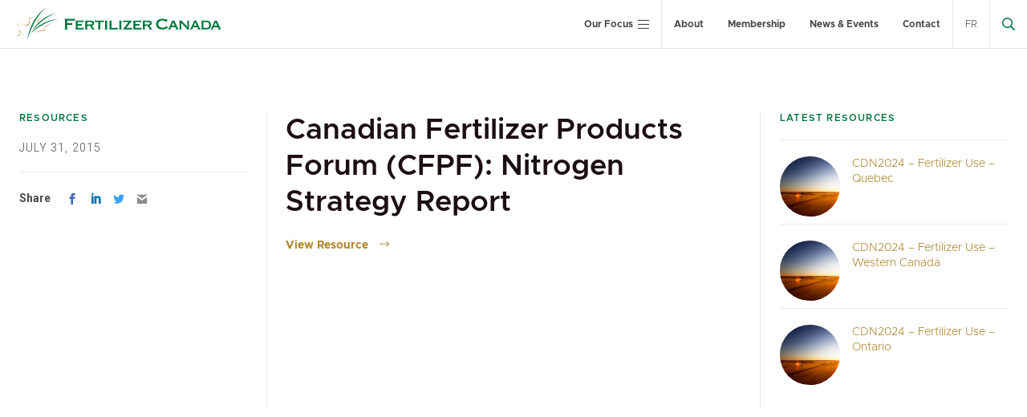

--- FILE ---
content_type: text/html; charset=UTF-8
request_url: https://fertilizercanada.ca/resources/nitrogen-strategy-report/nitrogen-strategy-report/
body_size: 15456
content:
<!DOCTYPE html>
<html lang="en-US">
<head>
<meta charset="UTF-8">
<meta name="viewport" content="width=device-width, initial-scale=1">
<link rel="profile" href="http://gmpg.org/xfn/11">
<link rel="shortcut icon" href="/favicon.ico" />
<link rel="pingback" href="https://fertilizercanada.ca/xmlrpc.php">


<script>var et_site_url='https://fertilizercanada.ca';var et_post_id='1433';function et_core_page_resource_fallback(a,b){"undefined"===typeof b&&(b=a.sheet.cssRules&&0===a.sheet.cssRules.length);b&&(a.onerror=null,a.onload=null,a.href?a.href=et_site_url+"/?et_core_page_resource="+a.id+et_post_id:a.src&&(a.src=et_site_url+"/?et_core_page_resource="+a.id+et_post_id))}
</script><meta name='robots' content='index, follow, max-image-preview:large, max-snippet:-1, max-video-preview:-1' />
	<style>img:is([sizes="auto" i], [sizes^="auto," i]) { contain-intrinsic-size: 3000px 1500px }</style>
	<link rel="alternate" hreflang="en-us" href="https://fertilizercanada.ca/resources/nitrogen-strategy-report" />
<link rel="alternate" hreflang="x-default" href="https://fertilizercanada.ca/resources/nitrogen-strategy-report" />

	<!-- This site is optimized with the Yoast SEO plugin v24.7 - https://yoast.com/wordpress/plugins/seo/ -->
	<title>Canadian Fertilizer Products Forum (CFPF): Nitrogen Strategy Report - Fertilizer Canada</title>
	<link rel="canonical" href="https://fertilizercanada.ca/news-events/news/resource/nitrogen-strategy-report/" />
	<meta property="og:locale" content="en_US" />
	<meta property="og:type" content="article" />
	<meta property="og:title" content="Canadian Fertilizer Products Forum (CFPF): Nitrogen Strategy Report - Fertilizer Canada" />
	<meta property="og:url" content="https://fertilizercanada.ca/news-events/news/resource/nitrogen-strategy-report/" />
	<meta property="og:site_name" content="Fertilizer Canada" />
	<meta property="article:modified_time" content="2020-06-01T15:05:21+00:00" />
	<meta name="twitter:card" content="summary_large_image" />
	<meta name="twitter:site" content="@FertilizerCA" />
	<script type="application/ld+json" class="yoast-schema-graph">{"@context":"https://schema.org","@graph":[{"@type":"WebPage","@id":"https://fertilizercanada.ca/news-events/news/resource/nitrogen-strategy-report/","url":"https://fertilizercanada.ca/news-events/news/resource/nitrogen-strategy-report/","name":"Canadian Fertilizer Products Forum (CFPF): Nitrogen Strategy Report - Fertilizer Canada","isPartOf":{"@id":"https://fertilizercanada.ca/#website"},"datePublished":"2015-08-01T01:30:13+00:00","dateModified":"2020-06-01T15:05:21+00:00","breadcrumb":{"@id":"https://fertilizercanada.ca/news-events/news/resource/nitrogen-strategy-report/#breadcrumb"},"inLanguage":"en-US","potentialAction":[{"@type":"ReadAction","target":["https://fertilizercanada.ca/news-events/news/resource/nitrogen-strategy-report/"]}]},{"@type":"BreadcrumbList","@id":"https://fertilizercanada.ca/news-events/news/resource/nitrogen-strategy-report/#breadcrumb","itemListElement":[{"@type":"ListItem","position":1,"name":"Home","item":"https://fertilizercanada.ca/"},{"@type":"ListItem","position":2,"name":"Canadian Fertilizer Products Forum (CFPF): Nitrogen Strategy Report"}]},{"@type":"WebSite","@id":"https://fertilizercanada.ca/#website","url":"https://fertilizercanada.ca/","name":"Fertilizer Canada","description":"Growing Stronger","potentialAction":[{"@type":"SearchAction","target":{"@type":"EntryPoint","urlTemplate":"https://fertilizercanada.ca/?s={search_term_string}"},"query-input":{"@type":"PropertyValueSpecification","valueRequired":true,"valueName":"search_term_string"}}],"inLanguage":"en-US"}]}</script>
	<!-- / Yoast SEO plugin. -->


<link rel='dns-prefetch' href='//js.stripe.com' />
<link rel='dns-prefetch' href='//www.googletagmanager.com' />
<link rel='dns-prefetch' href='//fonts.googleapis.com' />
<link rel="alternate" type="application/rss+xml" title="Fertilizer Canada &raquo; Feed" href="https://fertilizercanada.ca/feed/" />
<link rel="alternate" type="application/rss+xml" title="Fertilizer Canada &raquo; Comments Feed" href="https://fertilizercanada.ca/comments/feed/" />
<script type="text/javascript">
/* <![CDATA[ */
window._wpemojiSettings = {"baseUrl":"https:\/\/s.w.org\/images\/core\/emoji\/15.0.3\/72x72\/","ext":".png","svgUrl":"https:\/\/s.w.org\/images\/core\/emoji\/15.0.3\/svg\/","svgExt":".svg","source":{"concatemoji":"https:\/\/fertilizercanada.ca\/wp-includes\/js\/wp-emoji-release.min.js?ver=6.7.2"}};
/*! This file is auto-generated */
!function(i,n){var o,s,e;function c(e){try{var t={supportTests:e,timestamp:(new Date).valueOf()};sessionStorage.setItem(o,JSON.stringify(t))}catch(e){}}function p(e,t,n){e.clearRect(0,0,e.canvas.width,e.canvas.height),e.fillText(t,0,0);var t=new Uint32Array(e.getImageData(0,0,e.canvas.width,e.canvas.height).data),r=(e.clearRect(0,0,e.canvas.width,e.canvas.height),e.fillText(n,0,0),new Uint32Array(e.getImageData(0,0,e.canvas.width,e.canvas.height).data));return t.every(function(e,t){return e===r[t]})}function u(e,t,n){switch(t){case"flag":return n(e,"\ud83c\udff3\ufe0f\u200d\u26a7\ufe0f","\ud83c\udff3\ufe0f\u200b\u26a7\ufe0f")?!1:!n(e,"\ud83c\uddfa\ud83c\uddf3","\ud83c\uddfa\u200b\ud83c\uddf3")&&!n(e,"\ud83c\udff4\udb40\udc67\udb40\udc62\udb40\udc65\udb40\udc6e\udb40\udc67\udb40\udc7f","\ud83c\udff4\u200b\udb40\udc67\u200b\udb40\udc62\u200b\udb40\udc65\u200b\udb40\udc6e\u200b\udb40\udc67\u200b\udb40\udc7f");case"emoji":return!n(e,"\ud83d\udc26\u200d\u2b1b","\ud83d\udc26\u200b\u2b1b")}return!1}function f(e,t,n){var r="undefined"!=typeof WorkerGlobalScope&&self instanceof WorkerGlobalScope?new OffscreenCanvas(300,150):i.createElement("canvas"),a=r.getContext("2d",{willReadFrequently:!0}),o=(a.textBaseline="top",a.font="600 32px Arial",{});return e.forEach(function(e){o[e]=t(a,e,n)}),o}function t(e){var t=i.createElement("script");t.src=e,t.defer=!0,i.head.appendChild(t)}"undefined"!=typeof Promise&&(o="wpEmojiSettingsSupports",s=["flag","emoji"],n.supports={everything:!0,everythingExceptFlag:!0},e=new Promise(function(e){i.addEventListener("DOMContentLoaded",e,{once:!0})}),new Promise(function(t){var n=function(){try{var e=JSON.parse(sessionStorage.getItem(o));if("object"==typeof e&&"number"==typeof e.timestamp&&(new Date).valueOf()<e.timestamp+604800&&"object"==typeof e.supportTests)return e.supportTests}catch(e){}return null}();if(!n){if("undefined"!=typeof Worker&&"undefined"!=typeof OffscreenCanvas&&"undefined"!=typeof URL&&URL.createObjectURL&&"undefined"!=typeof Blob)try{var e="postMessage("+f.toString()+"("+[JSON.stringify(s),u.toString(),p.toString()].join(",")+"));",r=new Blob([e],{type:"text/javascript"}),a=new Worker(URL.createObjectURL(r),{name:"wpTestEmojiSupports"});return void(a.onmessage=function(e){c(n=e.data),a.terminate(),t(n)})}catch(e){}c(n=f(s,u,p))}t(n)}).then(function(e){for(var t in e)n.supports[t]=e[t],n.supports.everything=n.supports.everything&&n.supports[t],"flag"!==t&&(n.supports.everythingExceptFlag=n.supports.everythingExceptFlag&&n.supports[t]);n.supports.everythingExceptFlag=n.supports.everythingExceptFlag&&!n.supports.flag,n.DOMReady=!1,n.readyCallback=function(){n.DOMReady=!0}}).then(function(){return e}).then(function(){var e;n.supports.everything||(n.readyCallback(),(e=n.source||{}).concatemoji?t(e.concatemoji):e.wpemoji&&e.twemoji&&(t(e.twemoji),t(e.wpemoji)))}))}((window,document),window._wpemojiSettings);
/* ]]> */
</script>
<style id='wp-emoji-styles-inline-css' type='text/css'>

	img.wp-smiley, img.emoji {
		display: inline !important;
		border: none !important;
		box-shadow: none !important;
		height: 1em !important;
		width: 1em !important;
		margin: 0 0.07em !important;
		vertical-align: -0.1em !important;
		background: none !important;
		padding: 0 !important;
	}
</style>
<link rel='stylesheet' id='wp-block-library-css' href='https://fertilizercanada.ca/wp-includes/css/dist/block-library/style.min.css?ver=6.7.2' type='text/css' media='all' />
<style id='safe-svg-svg-icon-style-inline-css' type='text/css'>
.safe-svg-cover{text-align:center}.safe-svg-cover .safe-svg-inside{display:inline-block;max-width:100%}.safe-svg-cover svg{height:100%;max-height:100%;max-width:100%;width:100%}

</style>
<link rel='stylesheet' id='baytek-blocks-css' href='https://fertilizercanada.ca/wp-content/plugins/baytek-gutenblocks/assets/css/blocks.style.css?ver=1727907555' type='text/css' media='all' />
<link rel='stylesheet' id='baytek-slider-css' href='https://fertilizercanada.ca/wp-content/plugins/baytek-gutenblocks/blocks/slider/lib/slick/slick.css?ver=1727907554' type='text/css' media='all' />
<link rel='stylesheet' id='hiddenberg-css' href='https://fertilizercanada.ca/wp-content/plugins/baytek-hiddenberg/assets/css/blocks.style.css?ver=1727907554' type='text/css' media='all' />
<style id='classic-theme-styles-inline-css' type='text/css'>
/*! This file is auto-generated */
.wp-block-button__link{color:#fff;background-color:#32373c;border-radius:9999px;box-shadow:none;text-decoration:none;padding:calc(.667em + 2px) calc(1.333em + 2px);font-size:1.125em}.wp-block-file__button{background:#32373c;color:#fff;text-decoration:none}
</style>
<style id='global-styles-inline-css' type='text/css'>
:root{--wp--preset--aspect-ratio--square: 1;--wp--preset--aspect-ratio--4-3: 4/3;--wp--preset--aspect-ratio--3-4: 3/4;--wp--preset--aspect-ratio--3-2: 3/2;--wp--preset--aspect-ratio--2-3: 2/3;--wp--preset--aspect-ratio--16-9: 16/9;--wp--preset--aspect-ratio--9-16: 9/16;--wp--preset--color--black: #1C0F13;--wp--preset--color--cyan-bluish-gray: #abb8c3;--wp--preset--color--white: #ffffff;--wp--preset--color--pale-pink: #f78da7;--wp--preset--color--vivid-red: #cf2e2e;--wp--preset--color--luminous-vivid-orange: #ff6900;--wp--preset--color--luminous-vivid-amber: #fcb900;--wp--preset--color--light-green-cyan: #7bdcb5;--wp--preset--color--vivid-green-cyan: #00d084;--wp--preset--color--pale-cyan-blue: #8ed1fc;--wp--preset--color--vivid-cyan-blue: #0693e3;--wp--preset--color--vivid-purple: #9b51e0;--wp--preset--color--grey: #4A4A4A;--wp--preset--color--light-grey: #e9e9e9;--wp--preset--color--green: #00783F;--wp--preset--color--gold: #B0852D;--wp--preset--color--dark-green: #e9e9e9;--wp--preset--color--bright-green: #B8BE14;--wp--preset--gradient--vivid-cyan-blue-to-vivid-purple: linear-gradient(135deg,rgba(6,147,227,1) 0%,rgb(155,81,224) 100%);--wp--preset--gradient--light-green-cyan-to-vivid-green-cyan: linear-gradient(135deg,rgb(122,220,180) 0%,rgb(0,208,130) 100%);--wp--preset--gradient--luminous-vivid-amber-to-luminous-vivid-orange: linear-gradient(135deg,rgba(252,185,0,1) 0%,rgba(255,105,0,1) 100%);--wp--preset--gradient--luminous-vivid-orange-to-vivid-red: linear-gradient(135deg,rgba(255,105,0,1) 0%,rgb(207,46,46) 100%);--wp--preset--gradient--very-light-gray-to-cyan-bluish-gray: linear-gradient(135deg,rgb(238,238,238) 0%,rgb(169,184,195) 100%);--wp--preset--gradient--cool-to-warm-spectrum: linear-gradient(135deg,rgb(74,234,220) 0%,rgb(151,120,209) 20%,rgb(207,42,186) 40%,rgb(238,44,130) 60%,rgb(251,105,98) 80%,rgb(254,248,76) 100%);--wp--preset--gradient--blush-light-purple: linear-gradient(135deg,rgb(255,206,236) 0%,rgb(152,150,240) 100%);--wp--preset--gradient--blush-bordeaux: linear-gradient(135deg,rgb(254,205,165) 0%,rgb(254,45,45) 50%,rgb(107,0,62) 100%);--wp--preset--gradient--luminous-dusk: linear-gradient(135deg,rgb(255,203,112) 0%,rgb(199,81,192) 50%,rgb(65,88,208) 100%);--wp--preset--gradient--pale-ocean: linear-gradient(135deg,rgb(255,245,203) 0%,rgb(182,227,212) 50%,rgb(51,167,181) 100%);--wp--preset--gradient--electric-grass: linear-gradient(135deg,rgb(202,248,128) 0%,rgb(113,206,126) 100%);--wp--preset--gradient--midnight: linear-gradient(135deg,rgb(2,3,129) 0%,rgb(40,116,252) 100%);--wp--preset--font-size--small: 14px;--wp--preset--font-size--medium: 20px;--wp--preset--font-size--large: 18px;--wp--preset--font-size--x-large: 42px;--wp--preset--font-size--regular: 16px;--wp--preset--font-size--extra-large: 20px;--wp--preset--spacing--20: 0.44rem;--wp--preset--spacing--30: 0.67rem;--wp--preset--spacing--40: 1rem;--wp--preset--spacing--50: 1.5rem;--wp--preset--spacing--60: 2.25rem;--wp--preset--spacing--70: 3.38rem;--wp--preset--spacing--80: 5.06rem;--wp--preset--shadow--natural: 6px 6px 9px rgba(0, 0, 0, 0.2);--wp--preset--shadow--deep: 12px 12px 50px rgba(0, 0, 0, 0.4);--wp--preset--shadow--sharp: 6px 6px 0px rgba(0, 0, 0, 0.2);--wp--preset--shadow--outlined: 6px 6px 0px -3px rgba(255, 255, 255, 1), 6px 6px rgba(0, 0, 0, 1);--wp--preset--shadow--crisp: 6px 6px 0px rgba(0, 0, 0, 1);}:where(.is-layout-flex){gap: 0.5em;}:where(.is-layout-grid){gap: 0.5em;}body .is-layout-flex{display: flex;}.is-layout-flex{flex-wrap: wrap;align-items: center;}.is-layout-flex > :is(*, div){margin: 0;}body .is-layout-grid{display: grid;}.is-layout-grid > :is(*, div){margin: 0;}:where(.wp-block-columns.is-layout-flex){gap: 2em;}:where(.wp-block-columns.is-layout-grid){gap: 2em;}:where(.wp-block-post-template.is-layout-flex){gap: 1.25em;}:where(.wp-block-post-template.is-layout-grid){gap: 1.25em;}.has-black-color{color: var(--wp--preset--color--black) !important;}.has-cyan-bluish-gray-color{color: var(--wp--preset--color--cyan-bluish-gray) !important;}.has-white-color{color: var(--wp--preset--color--white) !important;}.has-pale-pink-color{color: var(--wp--preset--color--pale-pink) !important;}.has-vivid-red-color{color: var(--wp--preset--color--vivid-red) !important;}.has-luminous-vivid-orange-color{color: var(--wp--preset--color--luminous-vivid-orange) !important;}.has-luminous-vivid-amber-color{color: var(--wp--preset--color--luminous-vivid-amber) !important;}.has-light-green-cyan-color{color: var(--wp--preset--color--light-green-cyan) !important;}.has-vivid-green-cyan-color{color: var(--wp--preset--color--vivid-green-cyan) !important;}.has-pale-cyan-blue-color{color: var(--wp--preset--color--pale-cyan-blue) !important;}.has-vivid-cyan-blue-color{color: var(--wp--preset--color--vivid-cyan-blue) !important;}.has-vivid-purple-color{color: var(--wp--preset--color--vivid-purple) !important;}.has-black-background-color{background-color: var(--wp--preset--color--black) !important;}.has-cyan-bluish-gray-background-color{background-color: var(--wp--preset--color--cyan-bluish-gray) !important;}.has-white-background-color{background-color: var(--wp--preset--color--white) !important;}.has-pale-pink-background-color{background-color: var(--wp--preset--color--pale-pink) !important;}.has-vivid-red-background-color{background-color: var(--wp--preset--color--vivid-red) !important;}.has-luminous-vivid-orange-background-color{background-color: var(--wp--preset--color--luminous-vivid-orange) !important;}.has-luminous-vivid-amber-background-color{background-color: var(--wp--preset--color--luminous-vivid-amber) !important;}.has-light-green-cyan-background-color{background-color: var(--wp--preset--color--light-green-cyan) !important;}.has-vivid-green-cyan-background-color{background-color: var(--wp--preset--color--vivid-green-cyan) !important;}.has-pale-cyan-blue-background-color{background-color: var(--wp--preset--color--pale-cyan-blue) !important;}.has-vivid-cyan-blue-background-color{background-color: var(--wp--preset--color--vivid-cyan-blue) !important;}.has-vivid-purple-background-color{background-color: var(--wp--preset--color--vivid-purple) !important;}.has-black-border-color{border-color: var(--wp--preset--color--black) !important;}.has-cyan-bluish-gray-border-color{border-color: var(--wp--preset--color--cyan-bluish-gray) !important;}.has-white-border-color{border-color: var(--wp--preset--color--white) !important;}.has-pale-pink-border-color{border-color: var(--wp--preset--color--pale-pink) !important;}.has-vivid-red-border-color{border-color: var(--wp--preset--color--vivid-red) !important;}.has-luminous-vivid-orange-border-color{border-color: var(--wp--preset--color--luminous-vivid-orange) !important;}.has-luminous-vivid-amber-border-color{border-color: var(--wp--preset--color--luminous-vivid-amber) !important;}.has-light-green-cyan-border-color{border-color: var(--wp--preset--color--light-green-cyan) !important;}.has-vivid-green-cyan-border-color{border-color: var(--wp--preset--color--vivid-green-cyan) !important;}.has-pale-cyan-blue-border-color{border-color: var(--wp--preset--color--pale-cyan-blue) !important;}.has-vivid-cyan-blue-border-color{border-color: var(--wp--preset--color--vivid-cyan-blue) !important;}.has-vivid-purple-border-color{border-color: var(--wp--preset--color--vivid-purple) !important;}.has-vivid-cyan-blue-to-vivid-purple-gradient-background{background: var(--wp--preset--gradient--vivid-cyan-blue-to-vivid-purple) !important;}.has-light-green-cyan-to-vivid-green-cyan-gradient-background{background: var(--wp--preset--gradient--light-green-cyan-to-vivid-green-cyan) !important;}.has-luminous-vivid-amber-to-luminous-vivid-orange-gradient-background{background: var(--wp--preset--gradient--luminous-vivid-amber-to-luminous-vivid-orange) !important;}.has-luminous-vivid-orange-to-vivid-red-gradient-background{background: var(--wp--preset--gradient--luminous-vivid-orange-to-vivid-red) !important;}.has-very-light-gray-to-cyan-bluish-gray-gradient-background{background: var(--wp--preset--gradient--very-light-gray-to-cyan-bluish-gray) !important;}.has-cool-to-warm-spectrum-gradient-background{background: var(--wp--preset--gradient--cool-to-warm-spectrum) !important;}.has-blush-light-purple-gradient-background{background: var(--wp--preset--gradient--blush-light-purple) !important;}.has-blush-bordeaux-gradient-background{background: var(--wp--preset--gradient--blush-bordeaux) !important;}.has-luminous-dusk-gradient-background{background: var(--wp--preset--gradient--luminous-dusk) !important;}.has-pale-ocean-gradient-background{background: var(--wp--preset--gradient--pale-ocean) !important;}.has-electric-grass-gradient-background{background: var(--wp--preset--gradient--electric-grass) !important;}.has-midnight-gradient-background{background: var(--wp--preset--gradient--midnight) !important;}.has-small-font-size{font-size: var(--wp--preset--font-size--small) !important;}.has-medium-font-size{font-size: var(--wp--preset--font-size--medium) !important;}.has-large-font-size{font-size: var(--wp--preset--font-size--large) !important;}.has-x-large-font-size{font-size: var(--wp--preset--font-size--x-large) !important;}
:where(.wp-block-post-template.is-layout-flex){gap: 1.25em;}:where(.wp-block-post-template.is-layout-grid){gap: 1.25em;}
:where(.wp-block-columns.is-layout-flex){gap: 2em;}:where(.wp-block-columns.is-layout-grid){gap: 2em;}
:root :where(.wp-block-pullquote){font-size: 1.5em;line-height: 1.6;}
</style>
<link rel='stylesheet' id='wpml-blocks-css' href='https://fertilizercanada.ca/wp-content/plugins/sitepress-multilingual-cms/dist/css/blocks/styles.css?ver=4.6.9' type='text/css' media='all' />
<link rel='stylesheet' id='baytek-auditor-css' href='https://fertilizercanada.ca/wp-content/plugins/baytek-auditor/public/css/baytek-auditor-public.css?ver=1.0.0' type='text/css' media='all' />
<link rel='stylesheet' id='baytek-resources-css' href='https://fertilizercanada.ca/wp-content/plugins/baytek-resources/public/css/baytek-resources-public.css?ver=1.0.3' type='text/css' media='all' />
<link rel='stylesheet' id='bcct_style-css' href='https://fertilizercanada.ca/wp-content/plugins/better-click-to-tweet/assets/css/styles.css?ver=3.0' type='text/css' media='all' />
<link rel='stylesheet' id='jquery-ui-css-css' href='https://fertilizercanada.ca/wp-content/plugins/dynamic-archive-filter-taxonomies/assets/lib/jquery-ui-1.12.1.custom/jquery-ui.min.css?ver=6.7.2' type='text/css' media='all' />
<link rel='stylesheet' id='jquery-ui-structure-css-css' href='https://fertilizercanada.ca/wp-content/plugins/dynamic-archive-filter-taxonomies/assets/lib/jquery-ui-1.12.1.custom/jquery-ui.structure.min.css?ver=6.7.2' type='text/css' media='all' />
<link rel='stylesheet' id='jquery-ui-theme-css-css' href='https://fertilizercanada.ca/wp-content/plugins/dynamic-archive-filter-taxonomies/assets/lib/jquery-ui-1.12.1.custom/jquery-ui.theme.min.css?ver=6.7.2' type='text/css' media='all' />
<link rel='stylesheet' id='events-manager-css' href='https://fertilizercanada.ca/wp-content/plugins/events-manager/includes/css/events-manager.min.css?ver=6.6.4.4' type='text/css' media='all' />
<style id='events-manager-inline-css' type='text/css'>
body .em { --font-family : inherit; --font-weight : inherit; --font-size : 1em; --line-height : inherit; }
</style>
<link rel='stylesheet' id='events-manager-pro-css' href='https://fertilizercanada.ca/wp-content/plugins/events-manager-pro/includes/css/events-manager-pro.css?ver=3.4.1' type='text/css' media='all' />
<link rel='stylesheet' id='wpml-legacy-dropdown-click-0-css' href='https://fertilizercanada.ca/wp-content/plugins/sitepress-multilingual-cms/templates/language-switchers/legacy-dropdown-click/style.min.css?ver=1' type='text/css' media='all' />
<style id='wpml-legacy-dropdown-click-0-inline-css' type='text/css'>
.wpml-ls-statics-shortcode_actions{background-color:#ffffff;}.wpml-ls-statics-shortcode_actions, .wpml-ls-statics-shortcode_actions .wpml-ls-sub-menu, .wpml-ls-statics-shortcode_actions a {border-color:#cdcdcd;}.wpml-ls-statics-shortcode_actions a, .wpml-ls-statics-shortcode_actions .wpml-ls-sub-menu a, .wpml-ls-statics-shortcode_actions .wpml-ls-sub-menu a:link, .wpml-ls-statics-shortcode_actions li:not(.wpml-ls-current-language) .wpml-ls-link, .wpml-ls-statics-shortcode_actions li:not(.wpml-ls-current-language) .wpml-ls-link:link {color:#444444;background-color:#ffffff;}.wpml-ls-statics-shortcode_actions a, .wpml-ls-statics-shortcode_actions .wpml-ls-sub-menu a:hover,.wpml-ls-statics-shortcode_actions .wpml-ls-sub-menu a:focus, .wpml-ls-statics-shortcode_actions .wpml-ls-sub-menu a:link:hover, .wpml-ls-statics-shortcode_actions .wpml-ls-sub-menu a:link:focus {color:#000000;background-color:#eeeeee;}.wpml-ls-statics-shortcode_actions .wpml-ls-current-language > a {color:#444444;background-color:#ffffff;}.wpml-ls-statics-shortcode_actions .wpml-ls-current-language:hover>a, .wpml-ls-statics-shortcode_actions .wpml-ls-current-language>a:focus {color:#000000;background-color:#eeeeee;}
</style>
<link rel='stylesheet' id='wpml-menu-item-0-css' href='https://fertilizercanada.ca/wp-content/plugins/sitepress-multilingual-cms/templates/language-switchers/menu-item/style.min.css?ver=1' type='text/css' media='all' />
<link rel='stylesheet' id='baytek-messages-css' href='https://fertilizercanada.ca/wp-content/plugins/baytek-alerts/resources/assets/styles/public.css?ver=6.7.2' type='text/css' media='all' />
<link rel='stylesheet' id='baytek-messages-icons-css' href='https://fertilizercanada.ca/wp-content/plugins/baytek-alerts/resources/assets/styles/icons/style.css?ver=6.7.2' type='text/css' media='all' />
<link rel='stylesheet' id='cartographer-css' href='https://fertilizercanada.ca/wp-content/plugins/baytek-cartographer/resources/assets/styles/cartograph.css?ver=2.0.0' type='text/css' media='all' />
<link rel='stylesheet' id='et_monarch-css-css' href='https://fertilizercanada.ca/wp-content/plugins/monarch/css/style.css?ver=1.4.14' type='text/css' media='all' />
<link rel='stylesheet' id='et-gf-open-sans-css' href='https://fonts.googleapis.com/css?family=Open+Sans:400,700' type='text/css' media='all' />
<link rel='stylesheet' id='gutenberg-fonts-css' href='https://fonts.googleapis.com/css?family=Roboto%3Aital%2Cwght%400%2C300%3B0%2C700%3B1%2C700&#038;display=swap&#038;subset=latin%2Clatin-ext&#038;ver=6.7.2' type='text/css' media='all' />
<style id='block-visibility-screen-size-styles-inline-css' type='text/css'>
/* Large screens (desktops, 992px and up) */
@media ( min-width: 992px ) {
	.block-visibility-hide-large-screen {
		display: none !important;
	}
}

/* Medium screens (tablets, between 768px and 992px) */
@media ( min-width: 768px ) and ( max-width: 991.98px ) {
	.block-visibility-hide-medium-screen {
		display: none !important;
	}
}

/* Small screens (mobile devices, less than 768px) */
@media ( max-width: 767.98px ) {
	.block-visibility-hide-small-screen {
		display: none !important;
	}
}
</style>
<link rel='stylesheet' id='magnific-css' href='https://fertilizercanada.ca/wp-content/themes/fertilizer/assets/styles/magnific-popup.css?ver=6.7.2' type='text/css' media='all' />
<link rel='stylesheet' id='selectizeCss-css' href='https://fertilizercanada.ca/wp-content/themes/fertilizer/assets/libraries/selectize/dist/css/selectize.default.css?ver=6.7.2' type='text/css' media='all' />
<link rel='stylesheet' id='fontawesome-web-fonts-css' href='https://fertilizercanada.ca/wp-content/themes/fertilizer/assets/libraries/fontawesome-pro/css/all.min.css?ver=6.7.2' type='text/css' media='all' />
<link rel='stylesheet' id='slickCSS-css' href='https://fertilizercanada.ca/wp-content/themes/fertilizer/assets/libraries/slick/slick.css?ver=6.7.2' type='text/css' media='all' />
<link rel='stylesheet' id='slickThemeCSS-css' href='https://fertilizercanada.ca/wp-content/themes/fertilizer/assets/libraries/slick/slick-theme.css?ver=6.7.2' type='text/css' media='all' />
<link rel='stylesheet' id='theme-css' href='https://fertilizercanada.ca/wp-content/themes/fertilizer/assets/styles/bundle.css?ver=1.0.19' type='text/css' media='all' />
<script type="text/javascript" id="wpml-cookie-js-extra">
/* <![CDATA[ */
var wpml_cookies = {"wp-wpml_current_language":{"value":"en","expires":1,"path":"\/"}};
var wpml_cookies = {"wp-wpml_current_language":{"value":"en","expires":1,"path":"\/"}};
var wpml_cookies = {"wp-wpml_current_language":{"value":"fr","expires":1,"path":"\/"}};
var wpml_cookies = {"wp-wpml_current_language":{"value":"en","expires":1,"path":"\/"}};
var wpml_cookies = {"wp-wpml_current_language":{"value":"fr","expires":1,"path":"\/"}};
var wpml_cookies = {"wp-wpml_current_language":{"value":"en","expires":1,"path":"\/"}};
var wpml_cookies = {"wp-wpml_current_language":{"value":"fr","expires":1,"path":"\/"}};
var wpml_cookies = {"wp-wpml_current_language":{"value":"en","expires":1,"path":"\/"}};
var wpml_cookies = {"wp-wpml_current_language":{"value":"fr","expires":1,"path":"\/"}};
var wpml_cookies = {"wp-wpml_current_language":{"value":"en","expires":1,"path":"\/"}};
var wpml_cookies = {"wp-wpml_current_language":{"value":"fr","expires":1,"path":"\/"}};
var wpml_cookies = {"wp-wpml_current_language":{"value":"en","expires":1,"path":"\/"}};
var wpml_cookies = {"wp-wpml_current_language":{"value":"en","expires":1,"path":"\/"}};
/* ]]> */
</script>
<script type="text/javascript" src="https://fertilizercanada.ca/wp-content/plugins/sitepress-multilingual-cms/res/js/cookies/language-cookie.js?ver=4.6.9" id="wpml-cookie-js" defer="defer" data-wp-strategy="defer"></script>
<script type="text/javascript" src="https://fertilizercanada.ca/wp-includes/js/jquery/jquery.min.js?ver=3.7.1" id="jquery-core-js"></script>
<script type="text/javascript" src="https://fertilizercanada.ca/wp-includes/js/jquery/jquery-migrate.min.js?ver=3.4.1" id="jquery-migrate-js"></script>
<script type="text/javascript" src="https://fertilizercanada.ca/wp-content/plugins/baytek-auditor/public/js/baytek-auditor-public.js?ver=1.0.0" id="baytek-auditor-js"></script>
<script type="text/javascript" src="https://fertilizercanada.ca/wp-includes/js/jquery/ui/core.min.js?ver=1.13.3" id="jquery-ui-core-js"></script>
<script type="text/javascript" src="https://fertilizercanada.ca/wp-includes/js/jquery/ui/datepicker.min.js?ver=1.13.3" id="jquery-ui-datepicker-js"></script>
<script type="text/javascript" id="jquery-ui-datepicker-js-after">
/* <![CDATA[ */
jQuery(function(jQuery){jQuery.datepicker.setDefaults({"closeText":"Close","currentText":"Today","monthNames":["January","February","March","April","May","June","July","August","September","October","November","December"],"monthNamesShort":["Jan","Feb","Mar","Apr","May","Jun","Jul","Aug","Sep","Oct","Nov","Dec"],"nextText":"Next","prevText":"Previous","dayNames":["Sunday","Monday","Tuesday","Wednesday","Thursday","Friday","Saturday"],"dayNamesShort":["Sun","Mon","Tue","Wed","Thu","Fri","Sat"],"dayNamesMin":["S","M","T","W","T","F","S"],"dateFormat":"MM d, yy","firstDay":1,"isRTL":false});});
/* ]]> */
</script>
<script type="text/javascript" id="daft_filter_js-js-extra">
/* <![CDATA[ */
var daft = {"ajaxurl":"https:\/\/fertilizercanada.ca\/wp-admin\/admin-ajax.php","show_more_label":"Show More","show_less_label":"Show Less","lang":"en"};
/* ]]> */
</script>
<script type="text/javascript" src="https://fertilizercanada.ca/wp-content/plugins/dynamic-archive-filter-taxonomies/assets/js/daft_filter.js?ver=2C.1.0" id="daft_filter_js-js"></script>
<script type="text/javascript" src="https://fertilizercanada.ca/wp-includes/js/jquery/ui/mouse.min.js?ver=1.13.3" id="jquery-ui-mouse-js"></script>
<script type="text/javascript" src="https://fertilizercanada.ca/wp-includes/js/jquery/ui/sortable.min.js?ver=1.13.3" id="jquery-ui-sortable-js"></script>
<script type="text/javascript" src="https://fertilizercanada.ca/wp-includes/js/jquery/ui/resizable.min.js?ver=1.13.3" id="jquery-ui-resizable-js"></script>
<script type="text/javascript" src="https://fertilizercanada.ca/wp-includes/js/jquery/ui/draggable.min.js?ver=1.13.3" id="jquery-ui-draggable-js"></script>
<script type="text/javascript" src="https://fertilizercanada.ca/wp-includes/js/jquery/ui/controlgroup.min.js?ver=1.13.3" id="jquery-ui-controlgroup-js"></script>
<script type="text/javascript" src="https://fertilizercanada.ca/wp-includes/js/jquery/ui/checkboxradio.min.js?ver=1.13.3" id="jquery-ui-checkboxradio-js"></script>
<script type="text/javascript" src="https://fertilizercanada.ca/wp-includes/js/jquery/ui/button.min.js?ver=1.13.3" id="jquery-ui-button-js"></script>
<script type="text/javascript" src="https://fertilizercanada.ca/wp-includes/js/jquery/ui/dialog.min.js?ver=1.13.3" id="jquery-ui-dialog-js"></script>
<script type="text/javascript" id="events-manager-js-extra">
/* <![CDATA[ */
var EM = {"ajaxurl":"https:\/\/fertilizercanada.ca\/wp-admin\/admin-ajax.php?em_lang=en_US&lang=en","locationajaxurl":"https:\/\/fertilizercanada.ca\/wp-admin\/admin-ajax.php?action=locations_search&em_lang=en_US&lang=en","firstDay":"1","locale":"en","dateFormat":"yy-mm-dd","ui_css":"https:\/\/fertilizercanada.ca\/wp-content\/plugins\/events-manager\/includes\/css\/jquery-ui\/build.min.css","show24hours":"0","is_ssl":"1","autocomplete_limit":"10","calendar":{"breakpoints":{"small":560,"medium":908,"large":false}},"phone":"","datepicker":{"format":"d\/m\/Y"},"search":{"breakpoints":{"small":650,"medium":850,"full":false}},"url":"https:\/\/fertilizercanada.ca\/wp-content\/plugins\/events-manager","assets":{"input.em-uploader":{"js":{"em-uploader":{"url":"https:\/\/fertilizercanada.ca\/wp-content\/plugins\/events-manager\/includes\/js\/em-uploader.js","required":true,"event":"em_uploader_ready"}}}},"google_maps_api":"AIzaSyCfGiC3AYK7WxE12yD1Hh5TohS096LGrz4","bookingInProgress":"Please wait while the booking is being submitted.","tickets_save":"Save Ticket","bookingajaxurl":"https:\/\/fertilizercanada.ca\/wp-admin\/admin-ajax.php?em_lang=en_US&lang=en","bookings_export_save":"Export Bookings","bookings_settings_save":"Save Settings","booking_delete":"Are you sure you want to delete?","booking_offset":"30","bookings":{"submit_button":{"text":{"default":"Send your booking","free":"Send your booking","payment":"Send your booking","processing":"Processing ..."}},"update_listener":""},"bb_full":"Sold Out","bb_book":"Book Now","bb_booking":"Booking...","bb_booked":"Booking Submitted","bb_error":"Booking Error. Try again?","bb_cancel":"Cancel","bb_canceling":"Canceling...","bb_cancelled":"Cancelled","bb_cancel_error":"Cancellation Error. Try again?","txt_search":"Search","txt_searching":"Searching...","txt_loading":"Loading...","cache":"1","api_nonce":"46dbeb08f8","attendance_api_url":"https:\/\/fertilizercanada.ca\/wp-json\/events-manager\/v1\/attendance"};
/* ]]> */
</script>
<script type="text/javascript" src="https://fertilizercanada.ca/wp-content/plugins/events-manager/includes/js/events-manager.js?ver=6.6.4.4" id="events-manager-js"></script>
<script type="text/javascript" src="https://fertilizercanada.ca/wp-content/plugins/events-manager-pro/includes/js/events-manager-pro.js?ver=3.4.1" id="events-manager-pro-js"></script>
<script type="text/javascript" src="https://fertilizercanada.ca/wp-content/plugins/sitepress-multilingual-cms/templates/language-switchers/legacy-dropdown-click/script.min.js?ver=1" id="wpml-legacy-dropdown-click-0-js"></script>
<script type="text/javascript" id="cartographer-js-extra">
/* <![CDATA[ */
var cartographer = {"apiKey":"AIzaSyCfGiC3AYK7WxE12yD1Hh5TohS096LGrz4","apiUrl":"https:\/\/maps.googleapis.com\/maps\/api\/js?key=AIzaSyCfGiC3AYK7WxE12yD1Hh5TohS096LGrz4","apiLoaded":"","style":"[{\"featureType\":\"water\",\"elementType\":\"geometry\",\"stylers\":[{\"color\":\"#e9e9e9\"},{\"lightness\":17}]},{\"featureType\":\"landscape\",\"elementType\":\"geometry\",\"stylers\":[{\"color\":\"#f5f5f5\"},{\"lightness\":20}]},{\"featureType\":\"road.highway\",\"elementType\":\"geometry.fill\",\"stylers\":[{\"color\":\"#ffffff\"},{\"lightness\":17}]},{\"featureType\":\"road.highway\",\"elementType\":\"geometry.stroke\",\"stylers\":[{\"color\":\"#ffffff\"},{\"lightness\":29},{\"weight\":0.2}]},{\"featureType\":\"road.arterial\",\"elementType\":\"geometry\",\"stylers\":[{\"color\":\"#ffffff\"},{\"lightness\":18}]},{\"featureType\":\"road.local\",\"elementType\":\"geometry\",\"stylers\":[{\"color\":\"#ffffff\"},{\"lightness\":16}]},{\"featureType\":\"poi\",\"elementType\":\"geometry\",\"stylers\":[{\"color\":\"#f5f5f5\"},{\"lightness\":21}]},{\"featureType\":\"poi.park\",\"elementType\":\"geometry\",\"stylers\":[{\"color\":\"#dedede\"},{\"lightness\":21}]},{\"elementType\":\"labels.text.stroke\",\"stylers\":[{\"visibility\":\"on\"},{\"color\":\"#ffffff\"},{\"lightness\":16}]},{\"elementType\":\"labels.text.fill\",\"stylers\":[{\"saturation\":36},{\"color\":\"#333333\"},{\"lightness\":40}]},{\"elementType\":\"labels.icon\",\"stylers\":[{\"visibility\":\"off\"}]},{\"featureType\":\"transit\",\"elementType\":\"geometry\",\"stylers\":[{\"color\":\"#f2f2f2\"},{\"lightness\":19}]},{\"featureType\":\"administrative\",\"elementType\":\"geometry.fill\",\"stylers\":[{\"color\":\"#fefefe\"},{\"lightness\":20}]},{\"featureType\":\"administrative\",\"elementType\":\"geometry.stroke\",\"stylers\":[{\"color\":\"#fefefe\"},{\"lightness\":17},{\"weight\":1.2}]}]","pin":"https:\/\/fertilizercanada.ca\/wp-content\/uploads\/2020\/07\/fc_pin.svg"};
/* ]]> */
</script>
<script type="text/javascript" src="https://fertilizercanada.ca/wp-content/plugins/baytek-cartographer/resources/assets/scripts/cartograph.js?ver=2.0.0" id="cartographer-js"></script>
<script type="text/javascript" src="https://js.stripe.com/v3/?ver=6.7.2" id="stripe-v3-js"></script>

<!-- Google tag (gtag.js) snippet added by Site Kit -->

<!-- Google Analytics snippet added by Site Kit -->
<script type="text/javascript" src="https://www.googletagmanager.com/gtag/js?id=GT-KT9NQZP" id="google_gtagjs-js" async></script>
<script type="text/javascript" id="google_gtagjs-js-after">
/* <![CDATA[ */
window.dataLayer = window.dataLayer || [];function gtag(){dataLayer.push(arguments);}
gtag("set","linker",{"domains":["fertilizercanada.ca"]});
gtag("js", new Date());
gtag("set", "developer_id.dZTNiMT", true);
gtag("config", "GT-KT9NQZP");
/* ]]> */
</script>

<!-- End Google tag (gtag.js) snippet added by Site Kit -->
<link rel="https://api.w.org/" href="https://fertilizercanada.ca/wp-json/" /><link rel="EditURI" type="application/rsd+xml" title="RSD" href="https://fertilizercanada.ca/xmlrpc.php?rsd" />
<meta name="generator" content="WordPress 6.7.2" />
<link rel='shortlink' href='https://fertilizercanada.ca/?p=1433' />
<link rel="alternate" title="oEmbed (JSON)" type="application/json+oembed" href="https://fertilizercanada.ca/wp-json/oembed/1.0/embed?url=https%3A%2F%2Ffertilizercanada.ca%2Fresources%2Fnitrogen-strategy-report" />
<link rel="alternate" title="oEmbed (XML)" type="text/xml+oembed" href="https://fertilizercanada.ca/wp-json/oembed/1.0/embed?url=https%3A%2F%2Ffertilizercanada.ca%2Fresources%2Fnitrogen-strategy-report&#038;format=xml" />
<meta name="generator" content="WPML ver:4.6.9 stt:1,4;" />
<meta name="generator" content="Site Kit by Google 1.148.0" />		<style type="text/css">
			.em-coupon-code-fields {
				margin-bottom: 15px;
			}
			.em .em-coupon-code-fields div.input-wrap.em-coupon-code-wrap {
				margin-bottom: 0 !important;
			}
			input.em-coupon-code.loading {
				background: var(--icon-spinner) calc(100% - 10px) 50% no-repeat !important;
				background-size: 22px !important;
			}
			.em-coupon-message { display:inline-block; margin: 0; }
			.em-coupon-success { color:green;; margin: 7px 5px; }
			.em-coupon-error { color:red; }
			.em-cart-coupons-form .em-coupon-message{ margin:0 20px 0 0; }
			.em-coupon-error .em-icon {
				background-color: red;
				-webkit-mask-image: var(--icon-cross-circle);
				mask-image: var(--icon-cross-circle);
			}
			.em-coupon-success .em-icon {
				background-color: green;
				-webkit-mask-image: var(--icon-checkmark-circle);
				mask-image: var(--icon-checkmark-circle);
			}
		</style>
		
		<script>
		(function(h,o,t,j,a,r){
			h.hj=h.hj||function(){(h.hj.q=h.hj.q||[]).push(arguments)};
			h._hjSettings={hjid:3411073,hjsv:5};
			a=o.getElementsByTagName('head')[0];
			r=o.createElement('script');r.async=1;
			r.src=t+h._hjSettings.hjid+j+h._hjSettings.hjsv;
			a.appendChild(r);
		})(window,document,'//static.hotjar.com/c/hotjar-','.js?sv=');
		</script>
		<style type="text/css" id="et-social-custom-css">
				 
			</style><link rel="preload" href="https://fertilizercanada.ca/wp-content/plugins/monarch/core/admin/fonts/modules.ttf" as="font" crossorigin="anonymous">
<!-- Google Tag Manager snippet added by Site Kit -->
<script type="text/javascript">
/* <![CDATA[ */

			( function( w, d, s, l, i ) {
				w[l] = w[l] || [];
				w[l].push( {'gtm.start': new Date().getTime(), event: 'gtm.js'} );
				var f = d.getElementsByTagName( s )[0],
					j = d.createElement( s ), dl = l != 'dataLayer' ? '&l=' + l : '';
				j.async = true;
				j.src = 'https://www.googletagmanager.com/gtm.js?id=' + i + dl;
				f.parentNode.insertBefore( j, f );
			} )( window, document, 'script', 'dataLayer', 'GTM-N78ZH5W' );
			
/* ]]> */
</script>

<!-- End Google Tag Manager snippet added by Site Kit -->
</head>

<body class="resource-template-default single single-resource postid-1433 wp-embed-responsive et_monarch">

		<!-- Google Tag Manager (noscript) snippet added by Site Kit -->
		<noscript>
			<iframe src="https://www.googletagmanager.com/ns.html?id=GTM-N78ZH5W" height="0" width="0" style="display:none;visibility:hidden"></iframe>
		</noscript>
		<!-- End Google Tag Manager (noscript) snippet added by Site Kit -->
		<div id="page" class="site">
	<a class="skip-link screen-reader-text" href="#content">Skip to content</a>

	<header class="site-header">
		<div class="main-menu-wrapper">
			<div class="container">

				<div class="logo-wrapper">
											<a href="https://fertilizercanada.ca/" class="logo-link">
							<img src="https://fertilizercanada.ca/wp-content/themes/fertilizer/assets/images/logo.svg" alt="Fertilizer Canada" id="nav-logo" class="logo logo-colour">
							<img src="https://fertilizercanada.ca/wp-content/themes/fertilizer/assets/images/logo-white.svg" alt="Fertilizer Canada" id="nav-logo" class="logo logo-white">
						</a>

									</div>

				<nav id="site-navigation" class="main-navigation" aria-label="Primary Menu">
					<div class="primary"><ul id="menu-main" class="menu"><li id="menu-item-9353" class="has-children menu-item menu-item-type-custom menu-item-object-custom menu-item-9353"><a href="#">Our Focus</a>
<ul class="sub-menu">
	<li id="menu-item-9359" class="has-mega-menu menu-item menu-item-type-post_type menu-item-object-page menu-item-9359 menu-item-has-children"><a href="https://fertilizercanada.ca/our-focus/stewardship/">Stewardship</a><div class="mega-menu"><div class="wrap"><!-- wp:columns -->
<div class="wp-block-columns"><!-- wp:column {"width":25} -->
<div class="wp-block-column" style="flex-basis:25%"><!-- wp:shortcode -->

<div class="page-excerpt">
	<p class="mega-page-title">Stewardship</p>

	<figure>
		<img width="800" height="534" src="https://fertilizercanada.ca/wp-content/uploads/2020/04/stewardship-1-800x534.jpg" class="attachment-archive-thumbnail size-archive-thumbnail wp-post-image" alt="" itemprop="image" decoding="async" fetchpriority="high" srcset="https://fertilizercanada.ca/wp-content/uploads/2020/04/stewardship-1-800x534.jpg 800w, https://fertilizercanada.ca/wp-content/uploads/2020/04/stewardship-1-300x200.jpg 300w, https://fertilizercanada.ca/wp-content/uploads/2020/04/stewardship-1-1024x683.jpg 1024w, https://fertilizercanada.ca/wp-content/uploads/2020/04/stewardship-1-768x513.jpg 768w, https://fertilizercanada.ca/wp-content/uploads/2020/04/stewardship-1.jpg 1500w" sizes="(max-width: 800px) 100vw, 800px" />	</figure>
	<div class="mega-page-excerpt">
		<p><p>Promoting environmentally responsible and sustainable use of our products, thereby earning the industry’s social license to operate.</p>
</p>
	</div>
</div>


<!-- /wp:shortcode --></div>
<!-- /wp:column -->

<!-- wp:column {"width":75} -->
<div class="wp-block-column" style="flex-basis:75%"><!-- wp:columns -->
<div class="wp-block-columns"><!-- wp:column -->
<div class="wp-block-column"><!-- wp:shortcode -->
<div class="menu-stewardship-column-1-container"><ul id="menu-stewardship-column-1" class="mega-menu-links"><li id="menu-item-11212" class="menu-item menu-item-type-post_type menu-item-object-page menu-item-11212"><a href="https://fertilizercanada.ca/our-focus/advocacy/whats-in-it-4r-me/">What’s In It 4R Me?</a></li>
<li id="menu-item-10244" class="border-top menu-item menu-item-type-post_type menu-item-object-page menu-item-10244"><a href="https://fertilizercanada.ca/our-focus/stewardship/4rs-across-canada/">4R’s Across Canada</a>
<ul class="sub-menu">
	<li id="menu-item-10247" class="menu-item menu-item-type-post_type menu-item-object-page menu-item-10247"><a href="https://fertilizercanada.ca/our-focus/stewardship/4rs-across-canada/national/">National</a></li>
	<li id="menu-item-10245" class="menu-item menu-item-type-post_type menu-item-object-page menu-item-10245"><a href="https://fertilizercanada.ca/our-focus/stewardship/4rs-across-canada/alberta/">Alberta</a></li>
	<li id="menu-item-10252" class="menu-item menu-item-type-post_type menu-item-object-page menu-item-10252"><a href="https://fertilizercanada.ca/our-focus/stewardship/4rs-across-canada/saskatchewan/">Saskatchewan</a></li>
	<li id="menu-item-10246" class="menu-item menu-item-type-post_type menu-item-object-page menu-item-10246"><a href="https://fertilizercanada.ca/our-focus/stewardship/4rs-across-canada/manitoba/">Manitoba</a></li>
	<li id="menu-item-10249" class="menu-item menu-item-type-post_type menu-item-object-page menu-item-10249"><a href="https://fertilizercanada.ca/our-focus/stewardship/4rs-across-canada/ontario/">Ontario</a></li>
	<li id="menu-item-10251" class="menu-item menu-item-type-post_type menu-item-object-page menu-item-10251"><a href="https://fertilizercanada.ca/our-focus/stewardship/4rs-across-canada/quebec/">Québec</a></li>
	<li id="menu-item-10248" class="menu-item menu-item-type-post_type menu-item-object-page menu-item-10248"><a href="https://fertilizercanada.ca/our-focus/stewardship/4rs-across-canada/new-brunswick/">New Brunswick</a></li>
	<li id="menu-item-10250" class="menu-item menu-item-type-post_type menu-item-object-page menu-item-10250"><a href="https://fertilizercanada.ca/our-focus/stewardship/4rs-across-canada/prince-edward-island/">Prince Edward Island</a></li>
</ul>
</li>
</ul></div>
<!-- /wp:shortcode --></div>
<!-- /wp:column -->

<!-- wp:column -->
<div class="wp-block-column"><!-- wp:shortcode -->
<div class="menu-stewardship-column-2-container"><ul id="menu-stewardship-column-2" class="mega-menu-links"><li id="menu-item-10253" class="menu-item menu-item-type-post_type menu-item-object-page menu-item-10253"><a href="https://fertilizercanada.ca/our-focus/stewardship/4r-designation/">4R Designation</a>
<ul class="sub-menu">
	<li id="menu-item-10258" class="menu-item menu-item-type-custom menu-item-object-custom menu-item-10258"><a href="/our-focus/stewardship/4r-designation/#overview">Overview</a></li>
	<li id="menu-item-10259" class="menu-item menu-item-type-custom menu-item-object-custom menu-item-10259"><a href="/our-focus/stewardship/4r-designation/#education">4R Nutrient Stewardship Attestation Forms</a></li>
	<li id="menu-item-10260" class="menu-item menu-item-type-custom menu-item-object-custom menu-item-10260"><a href="/our-focus/stewardship/4r-designation/#attestation">4R Attestation</a></li>
	<li id="menu-item-10261" class="menu-item menu-item-type-custom menu-item-object-custom menu-item-10261"><a href="/our-focus/stewardship/4r-designation/#acres">Count Your Acres Under 4R Nutrient Stewardship</a></li>
</ul>
</li>
<li id="menu-item-10254" class="border-top menu-item menu-item-type-post_type menu-item-object-page menu-item-10254"><a href="https://fertilizercanada.ca/our-focus/stewardship/4r-certification/">4R Certification</a>
<ul class="sub-menu">
	<li id="menu-item-10255" class="menu-item menu-item-type-post_type menu-item-object-page menu-item-10255"><a href="https://fertilizercanada.ca/our-focus/stewardship/4r-certification/ontario/">Ontario</a></li>
</ul>
</li>
</ul></div>
<!-- /wp:shortcode --></div>
<!-- /wp:column -->

<!-- wp:column -->
<div class="wp-block-column"><!-- wp:shortcode -->
<div class="menu-stewardship-column-3-container"><ul id="menu-stewardship-column-3" class="mega-menu-links"><li id="menu-item-10264" class="menu-item menu-item-type-post_type menu-item-object-page menu-item-10264"><a href="https://fertilizercanada.ca/our-focus/stewardship/climate-smart-agriculture/">Climate Smart Agriculture</a></li>
<li id="menu-item-10265" class="border-top menu-item menu-item-type-post_type menu-item-object-page menu-item-10265"><a href="https://fertilizercanada.ca/our-focus/stewardship/4r-solution/">4R Solution</a></li>
<li id="menu-item-18778" class="border-top menu-item menu-item-type-post_type menu-item-object-page menu-item-18778"><a href="https://fertilizercanada.ca/membership/e-learning/">e-learning</a></li>
</ul></div>
<!-- /wp:shortcode --></div>
<!-- /wp:column --></div>
<!-- /wp:columns --></div>
<!-- /wp:column --></div>
<!-- /wp:columns --></div></div></li>
	<li id="menu-item-9358" class="has-mega-menu menu-item menu-item-type-post_type menu-item-object-page menu-item-9358 menu-item-has-children"><a href="https://fertilizercanada.ca/our-focus/safety-security/">Safety &amp; Security</a><div class="mega-menu"><div class="wrap"><!-- wp:columns -->
<div class="wp-block-columns"><!-- wp:column {"width":25} -->
<div class="wp-block-column" style="flex-basis:25%"><!-- wp:shortcode -->

<div class="page-excerpt">
	<p class="mega-page-title">Safety &amp; Security</p>

	<figure>
		<img width="800" height="534" src="https://fertilizercanada.ca/wp-content/uploads/2020/04/safety-security-800x534.jpg" class="attachment-archive-thumbnail size-archive-thumbnail wp-post-image" alt="" itemprop="image" decoding="async" srcset="https://fertilizercanada.ca/wp-content/uploads/2020/04/safety-security-800x534.jpg 800w, https://fertilizercanada.ca/wp-content/uploads/2020/04/safety-security-300x200.jpg 300w, https://fertilizercanada.ca/wp-content/uploads/2020/04/safety-security-1024x683.jpg 1024w, https://fertilizercanada.ca/wp-content/uploads/2020/04/safety-security-768x512.jpg 768w, https://fertilizercanada.ca/wp-content/uploads/2020/04/safety-security-1536x1024.jpg 1536w, https://fertilizercanada.ca/wp-content/uploads/2020/04/safety-security.jpg 1920w" sizes="(max-width: 800px) 100vw, 800px" />	</figure>
	<div class="mega-page-excerpt">
		<p><p>A best-in-class safety stewardship program, Fertilize S.A.F.E. works to educate, enable and empower those in the fertilizer supply chain. Through the use of industry enforced codes of practice, educational resources and training tools, Fertilize S.A.F.E. helps define safety and security for all industry players.​</p>
</p>
	</div>
</div>


<!-- /wp:shortcode --></div>
<!-- /wp:column -->

<!-- wp:column {"width":75} -->
<div class="wp-block-column" style="flex-basis:75%"><!-- wp:columns -->
<div class="wp-block-columns"><!-- wp:column -->
<div class="wp-block-column"><!-- wp:shortcode -->
<div class="menu-safety-column-1-container"><ul id="menu-safety-column-1" class="mega-menu-links"><li id="menu-item-10277" class="menu-item menu-item-type-post_type menu-item-object-page menu-item-10277"><a href="https://fertilizercanada.ca/our-focus/safety-security/standardized-codes-of-practices/">Standardized Codes of Practices</a>
<ul class="sub-menu">
	<li id="menu-item-10278" class="menu-item menu-item-type-post_type menu-item-object-page menu-item-10278"><a href="https://fertilizercanada.ca/our-focus/safety-security/standardized-codes-of-practices/ammonium-nitrate/">Ammonium Nitrate and Calcium Ammonium Nitrate</a>
	<ul class="sub-menu">
		<li id="menu-item-10279" class="menu-item menu-item-type-post_type menu-item-object-page menu-item-10279"><a href="https://fertilizercanada.ca/our-focus/safety-security/standardized-codes-of-practices/ammonium-nitrate/ammonium-nitrate-code-audit/">Ammonium Nitrate and Calcium Ammonium Nitrate Code Audit</a></li>
	</ul>
</li>
	<li id="menu-item-10280" class="menu-item menu-item-type-post_type menu-item-object-page menu-item-10280"><a href="https://fertilizercanada.ca/our-focus/safety-security/standardized-codes-of-practices/anhydrous-ammonia/">Anhydrous Ammonia</a>
	<ul class="sub-menu">
		<li id="menu-item-10281" class="menu-item menu-item-type-post_type menu-item-object-page menu-item-10281"><a href="https://fertilizercanada.ca/our-focus/safety-security/standardized-codes-of-practices/anhydrous-ammonia/anhydrous-ammonia-code-audit/">Anhydrous Ammonia Code Audit</a></li>
	</ul>
</li>
</ul>
</li>
</ul></div>
<!-- /wp:shortcode --></div>
<!-- /wp:column -->

<!-- wp:column -->
<div class="wp-block-column"><!-- wp:shortcode -->
<div class="menu-safety-column-2-container"><ul id="menu-safety-column-2" class="mega-menu-links"><li id="menu-item-10283" class="menu-item menu-item-type-post_type menu-item-object-page menu-item-10283"><a href="https://fertilizercanada.ca/our-focus/safety-security/accessible-industry-resources/">Accessible Industry Resources</a>
<ul class="sub-menu">
	<li id="menu-item-10352" class="menu-item menu-item-type-custom menu-item-object-custom menu-item-10352"><a href="https://fertilizercanada.ca/wp-content/uploads/2022/02/Bulk-Carrier-Training-Manual.pdf">Bulk Carrier Training</a></li>
	<li id="menu-item-10355" class="menu-item menu-item-type-custom menu-item-object-custom menu-item-10355"><a href="https://fertilizercanada.ca/wp-content/uploads/2015/08/onguard_personal_brochure_EN_dec21_2015.pdf">On Guard – Ammonium Nitrate Safety &#038; Security Information</a></li>
	<li id="menu-item-16680" class="menu-item menu-item-type-post_type menu-item-object-page menu-item-16680"><a href="https://fertilizercanada.ca/bin-storage-guidance/">Bin Storage Guidance</a></li>
	<li id="menu-item-16684" class="menu-item menu-item-type-post_type menu-item-object-page menu-item-16684"><a href="https://fertilizercanada.ca/liquid-storage-guidance/">Liquid Storage Guidance</a></li>
</ul>
</li>
</ul></div>
<!-- /wp:shortcode --></div>
<!-- /wp:column -->

<!-- wp:column -->
<div class="wp-block-column"><!-- wp:shortcode -->
<div class="menu-safety-column-3-container"><ul id="menu-safety-column-3" class="mega-menu-links"><li id="menu-item-18777" class="menu-item menu-item-type-post_type menu-item-object-page menu-item-18777"><a href="https://fertilizercanada.ca/membership/e-learning/">Focused Industry Education</a></li>
</ul></div>
<!-- /wp:shortcode --></div>
<!-- /wp:column --></div>
<!-- /wp:columns --></div>
<!-- /wp:column --></div>
<!-- /wp:columns --></div></div></li>
	<li id="menu-item-9354" class="has-mega-menu menu-item menu-item-type-post_type menu-item-object-page menu-item-9354 menu-item-has-children"><a href="https://fertilizercanada.ca/our-focus/advocacy/">Advocacy</a><div class="mega-menu"><div class="wrap"><!-- wp:columns -->
<div class="wp-block-columns"><!-- wp:column {"width":25} -->
<div class="wp-block-column" style="flex-basis:25%"><!-- wp:shortcode -->

<div class="page-excerpt">
	<p class="mega-page-title">Advocacy</p>

	<figure>
		<img width="800" height="534" src="https://fertilizercanada.ca/wp-content/uploads/2020/08/advocacy-hero-800x534.jpg" class="attachment-archive-thumbnail size-archive-thumbnail wp-post-image" alt="" itemprop="image" decoding="async" srcset="https://fertilizercanada.ca/wp-content/uploads/2020/08/advocacy-hero-800x534.jpg 800w, https://fertilizercanada.ca/wp-content/uploads/2020/08/advocacy-hero-300x200.jpg 300w, https://fertilizercanada.ca/wp-content/uploads/2020/08/advocacy-hero-1024x683.jpg 1024w, https://fertilizercanada.ca/wp-content/uploads/2020/08/advocacy-hero-768x512.jpg 768w, https://fertilizercanada.ca/wp-content/uploads/2020/08/advocacy-hero-1536x1024.jpg 1536w, https://fertilizercanada.ca/wp-content/uploads/2020/08/advocacy-hero.jpg 1920w" sizes="(max-width: 800px) 100vw, 800px" />	</figure>
	<div class="mega-page-excerpt">
		<p><p>Making a difference for the fertilizer industry, Canada and the world</p>
</p>
	</div>
</div>


<!-- /wp:shortcode --></div>
<!-- /wp:column -->

<!-- wp:column {"width":75} -->
<div class="wp-block-column" style="flex-basis:75%"><!-- wp:columns -->
<div class="wp-block-columns"><!-- wp:column -->
<div class="wp-block-column"><!-- wp:shortcode -->
<div class="menu-advocacy-column-1-container"><ul id="menu-advocacy-column-1" class="mega-menu-links"><li id="menu-item-16714" class="menu-item menu-item-type-custom menu-item-object-custom menu-item-16714"><a href="/our-focus/advocacy/#overview">Overview</a></li>
<li id="menu-item-16715" class="border-top menu-item menu-item-type-custom menu-item-object-custom menu-item-16715"><a href="/our-focus/advocacy/#transport">Transport</a></li>
<li id="menu-item-16716" class="border-top menu-item menu-item-type-custom menu-item-object-custom menu-item-16716"><a href="/our-focus/advocacy/#products">Products</a></li>
<li id="menu-item-16717" class="border-top menu-item menu-item-type-custom menu-item-object-custom menu-item-16717"><a href="/our-focus/advocacy/#environment">Environment</a></li>
</ul></div>
<!-- /wp:shortcode --></div>
<!-- /wp:column -->

<!-- wp:column -->
<div class="wp-block-column"><!-- wp:shortcode -->
<div class="menu-advocacy-column-2-container"><ul id="menu-advocacy-column-2" class="mega-menu-links"><li id="menu-item-11236" class="menu-item menu-item-type-custom menu-item-object-custom menu-item-11236"><a href="/our-focus/advocacy/#nutrients">Nutrients</a>
<ul class="sub-menu">
	<li id="menu-item-11238" class="menu-item menu-item-type-post_type menu-item-object-page menu-item-11238"><a href="https://fertilizercanada.ca/our-focus/advocacy/global-fertilizer-day/">Global Fertilizer Day</a></li>
	<li id="menu-item-11239" class="menu-item menu-item-type-post_type menu-item-object-page menu-item-11239"><a href="https://fertilizercanada.ca/our-focus/advocacy/whats-in-it-4r-me/">What’s In It 4R Me?</a></li>
	<li id="menu-item-11237" class="menu-item menu-item-type-post_type menu-item-object-page menu-item-11237"><a href="https://fertilizercanada.ca/our-focus/advocacy/nutrients-for-life/">Nutrients For Life</a></li>
</ul>
</li>
<li id="menu-item-14560" class="menu-item menu-item-type-post_type menu-item-object-page menu-item-14560"><a href="https://fertilizercanada.ca/our-focus/advocacy/fertilizer-supply-and-demand/">Supply and Demand</a></li>
<li id="menu-item-17263" class="menu-item menu-item-type-post_type menu-item-object-page menu-item-17263"><a href="https://fertilizercanada.ca/economic-impact/">Economic Impact</a></li>
</ul></div>
<!-- /wp:shortcode --></div>
<!-- /wp:column -->

<!-- wp:column -->
<div class="wp-block-column"><!-- wp:shortcode -->
<div class="menu-advocacy-column-3-container"><ul id="menu-advocacy-column-3" class="mega-menu-links"><li id="menu-item-11230" class="menu-item menu-item-type-custom menu-item-object-custom menu-item-11230"><a href="/our-focus/advocacy/#safety">Safety &#038; Security</a></li>
<li id="menu-item-11231" class="border-top menu-item menu-item-type-custom menu-item-object-custom menu-item-11231"><a href="/our-focus/advocacy/#urban">Urban</a></li>
<li id="menu-item-11232" class="border-top menu-item menu-item-type-post_type menu-item-object-page menu-item-11232"><a href="https://fertilizercanada.ca/our-focus/advocacy/lawn-garden-care-greener-world/">Lawn &#038; Garden Care – Greener World</a>
<ul class="sub-menu">
	<li id="menu-item-11233" class="menu-item menu-item-type-custom menu-item-object-custom menu-item-11233"><a href="/our-focus/advocacy/lawn-garden-care-greener-world/#overview">Overview</a></li>
	<li id="menu-item-11234" class="menu-item menu-item-type-custom menu-item-object-custom menu-item-11234"><a href="/our-focus/advocacy/lawn-garden-care-greener-world/#use-it">Use it. Share it. Store it.</a></li>
	<li id="menu-item-11235" class="menu-item menu-item-type-custom menu-item-object-custom menu-item-11235"><a href="/our-focus/advocacy/lawn-garden-care-greener-world/#using-fert">Using Fertilizer</a></li>
</ul>
</li>
</ul></div>
<!-- /wp:shortcode --></div>
<!-- /wp:column --></div>
<!-- /wp:columns --></div>
<!-- /wp:column --></div>
<!-- /wp:columns --></div></div></li>
	<li id="menu-item-9355" class="has-mega-menu menu-item menu-item-type-post_type menu-item-object-page menu-item-9355 menu-item-has-children"><a href="https://fertilizercanada.ca/our-focus/committees/">Committees</a><div class="mega-menu"><div class="wrap"><!-- wp:columns -->
<div class="wp-block-columns"><!-- wp:column {"width":25} -->
<div class="wp-block-column" style="flex-basis:25%"><!-- wp:shortcode -->

<div class="page-excerpt">
	<p class="mega-page-title">Committees</p>

	<figure>
		<img width="800" height="534" src="https://fertilizercanada.ca/wp-content/uploads/2020/04/organizational-excellence-800x534.jpg" class="attachment-archive-thumbnail size-archive-thumbnail wp-post-image" alt="" itemprop="image" decoding="async" srcset="https://fertilizercanada.ca/wp-content/uploads/2020/04/organizational-excellence-800x534.jpg 800w, https://fertilizercanada.ca/wp-content/uploads/2020/04/organizational-excellence-300x200.jpg 300w, https://fertilizercanada.ca/wp-content/uploads/2020/04/organizational-excellence-1024x683.jpg 1024w, https://fertilizercanada.ca/wp-content/uploads/2020/04/organizational-excellence-768x512.jpg 768w, https://fertilizercanada.ca/wp-content/uploads/2020/04/organizational-excellence-1536x1024.jpg 1536w, https://fertilizercanada.ca/wp-content/uploads/2020/04/organizational-excellence.jpg 1920w" sizes="(max-width: 800px) 100vw, 800px" />	</figure>
	<div class="mega-page-excerpt">
		<p><p>Committees are a vital component of the success of Fertilizer Canada.</p>
</p>
	</div>
</div>


<!-- /wp:shortcode --></div>
<!-- /wp:column -->

<!-- wp:column {"width":75} -->
<div class="wp-block-column" style="flex-basis:75%"><!-- wp:columns -->
<div class="wp-block-columns"><!-- wp:column -->
<div class="wp-block-column"><!-- wp:shortcode -->
<div class="menu-committees-column-1-container"><ul id="menu-committees-column-1" class="mega-menu-links"><li id="menu-item-10405" class="menu-item menu-item-type-custom menu-item-object-custom menu-item-10405"><a href="/our-focus/committees/#overview">Overview</a></li>
<li id="menu-item-10407" class="border-top menu-item menu-item-type-custom menu-item-object-custom menu-item-10407"><a href="/our-focus/committees/#nutrients">Nutrients Committee</a></li>
<li id="menu-item-10408" class="border-top menu-item menu-item-type-custom menu-item-object-custom menu-item-10408"><a href="/our-focus/committees/#safety">Safety &#038; Security Committee</a></li>
<li id="menu-item-11635" class="border-top menu-item menu-item-type-custom menu-item-object-custom menu-item-11635"><a href="/our-focus/committees/#business">Business Competitiveness</a>
<ul class="sub-menu">
	<li id="menu-item-12821" class="menu-item menu-item-type-post_type menu-item-object-page menu-item-12821"><a href="https://fertilizercanada.ca/economic-impact-report-2020/">Economic Impact Report 2020</a></li>
</ul>
</li>
</ul></div>
<!-- /wp:shortcode --></div>
<!-- /wp:column -->

<!-- wp:column -->
<div class="wp-block-column"><!-- wp:shortcode -->
<div class="menu-committees-column-2-container"><ul id="menu-committees-column-2" class="mega-menu-links"><li id="menu-item-11636" class="menu-item menu-item-type-custom menu-item-object-custom menu-item-11636"><a href="/our-focus/committees/#environment">Environment Committee</a></li>
<li id="menu-item-10428" class="border-top menu-item menu-item-type-custom menu-item-object-custom menu-item-10428"><a href="/our-focus/committees/#urban">Urban Committee</a></li>
<li id="menu-item-10429" class="border-top menu-item menu-item-type-custom menu-item-object-custom menu-item-10429"><a href="/our-focus/committees/#products">Products Committee</a></li>
<li id="menu-item-10430" class="border-top menu-item menu-item-type-custom menu-item-object-custom menu-item-10430"><a href="/our-focus/committees/#transport">Transportation Committee</a></li>
<li id="menu-item-11637" class="menu-item menu-item-type-custom menu-item-object-custom menu-item-11637"><a href="/our-focus/committees/#public">Public Affairs</a></li>
</ul></div>
<!-- /wp:shortcode --></div>
<!-- /wp:column -->

<!-- wp:column -->
<div class="wp-block-column"><!-- wp:shortcode -->
<div class="menu-committees-column-3-container"><ul id="menu-committees-column-3" class="mega-menu-links"><li id="menu-item-10431" class="menu-item menu-item-type-custom menu-item-object-custom menu-item-10431"><a href="/our-focus/committees/#executive">General Committees</a>
<ul class="sub-menu">
	<li id="menu-item-10432" class="menu-item menu-item-type-custom menu-item-object-custom menu-item-10432"><a href="/our-focus/committees/#directors">Board of Directors</a></li>
	<li id="menu-item-10433" class="menu-item menu-item-type-custom menu-item-object-custom menu-item-10433"><a href="/our-focus/committees/#executive">Executive Committee</a></li>
	<li id="menu-item-10434" class="menu-item menu-item-type-custom menu-item-object-custom menu-item-10434"><a href="/our-focus/committees/#board">Committees of the Board</a></li>
	<li id="menu-item-10435" class="menu-item menu-item-type-custom menu-item-object-custom menu-item-10435"><a href="/our-focus/committees/#issue">Issue Committees</a></li>
	<li id="menu-item-10436" class="menu-item menu-item-type-custom menu-item-object-custom menu-item-10436"><a href="/our-focus/committees/#working">Working Groups</a></li>
	<li id="menu-item-10437" class="menu-item menu-item-type-custom menu-item-object-custom menu-item-10437"><a href="/our-focus/committees/#force">Task Force</a></li>
</ul>
</li>
</ul></div>
<!-- /wp:shortcode --></div>
<!-- /wp:column --></div>
<!-- /wp:columns --></div>
<!-- /wp:column --></div>
<!-- /wp:columns --></div></div></li>
</ul>
</li>
<li id="menu-item-9360" class="menu-item menu-item-type-post_type menu-item-object-page menu-item-9360"><a href="https://fertilizercanada.ca/about/">About</a></li>
<li id="menu-item-9361" class="menu-item menu-item-type-post_type menu-item-object-page menu-item-9361"><a href="https://fertilizercanada.ca/membership/">Membership</a></li>
<li id="menu-item-9362" class="menu-item menu-item-type-post_type menu-item-object-page menu-item-9362"><a href="https://fertilizercanada.ca/news-events/">News &amp; Events</a></li>
<li id="menu-item-9363" class="menu-item menu-item-type-post_type menu-item-object-page menu-item-9363"><a href="https://fertilizercanada.ca/contact/">Contact</a></li>
<li id="menu-item-wpml-ls-73-fr" class="menu-item wpml-ls-slot-73 wpml-ls-item wpml-ls-item-fr wpml-ls-menu-item wpml-ls-first-item wpml-ls-last-item menu-item-type-wpml_ls_menu_item menu-item-object-wpml_ls_menu_item menu-item-wpml-ls-73-fr"><a href="https://fertilizercanada.ca/fr/" title="FR"><span class="wpml-ls-display">FR</span></a></li>
</ul></div>					<div class="menu-search-container"><ul id="menu-search" class="menu inline search"><li id="menu-item-10216" class="search-trigger menu-item menu-item-type-custom menu-item-object-custom menu-item-10216"><a href="#search"><i class="fal fa-search"></i></a></li>
</ul></div>				</nav>


 				<nav id="mobile-navigation" role="navigation">
					<div class="mobile-primary"><ul id="menu-mobile" class="menu"><li id="menu-item-9192" class="our-focus menu-item menu-item-type-custom menu-item-object-custom menu-item-9192"><a href="#" title="mega-first-click">Our Focus</a>
<ul class="sub-menu">
	<li id="menu-item-9193" class="menu-item menu-item-type-post_type menu-item-object-page menu-item-9193 menu-item-has-children"><a href="https://fertilizercanada.ca/our-focus/stewardship/">Stewardship</a>
	<ul class="sub-menu">
		<li id="menu-item-9195" class="menu-item menu-item-type-post_type menu-item-object-page menu-item-9195"><a href="https://fertilizercanada.ca/our-focus/stewardship/4rs-across-canada/">4R’s Across Canada</a>
		<ul class="sub-menu">
			<li id="menu-item-9196" class="menu-item menu-item-type-post_type menu-item-object-page menu-item-9196"><a href="https://fertilizercanada.ca/our-focus/stewardship/4rs-across-canada/national/">National</a></li>
			<li id="menu-item-9197" class="menu-item menu-item-type-post_type menu-item-object-page menu-item-9197"><a href="https://fertilizercanada.ca/our-focus/stewardship/4rs-across-canada/alberta/">Alberta</a></li>
			<li id="menu-item-9198" class="menu-item menu-item-type-post_type menu-item-object-page menu-item-9198"><a href="https://fertilizercanada.ca/our-focus/stewardship/4rs-across-canada/saskatchewan/">Saskatchewan</a></li>
			<li id="menu-item-9199" class="menu-item menu-item-type-post_type menu-item-object-page menu-item-9199"><a href="https://fertilizercanada.ca/our-focus/stewardship/4rs-across-canada/manitoba/">Manitoba</a></li>
			<li id="menu-item-9200" class="menu-item menu-item-type-post_type menu-item-object-page menu-item-9200"><a href="https://fertilizercanada.ca/our-focus/stewardship/4rs-across-canada/ontario/">Ontario</a></li>
			<li id="menu-item-9201" class="menu-item menu-item-type-post_type menu-item-object-page menu-item-9201"><a href="https://fertilizercanada.ca/our-focus/stewardship/4rs-across-canada/quebec/">Québec</a></li>
			<li id="menu-item-9202" class="menu-item menu-item-type-post_type menu-item-object-page menu-item-9202"><a href="https://fertilizercanada.ca/our-focus/stewardship/4rs-across-canada/new-brunswick/">New Brunswick</a></li>
			<li id="menu-item-9203" class="menu-item menu-item-type-post_type menu-item-object-page menu-item-9203"><a href="https://fertilizercanada.ca/our-focus/stewardship/4rs-across-canada/prince-edward-island/">Prince Edward Island</a></li>
		</ul>
</li>
		<li id="menu-item-9204" class="menu-item menu-item-type-post_type menu-item-object-page menu-item-9204"><a href="https://fertilizercanada.ca/our-focus/stewardship/4r-designation/">4R Designation</a></li>
		<li id="menu-item-9205" class="menu-item menu-item-type-post_type menu-item-object-page menu-item-9205"><a href="https://fertilizercanada.ca/our-focus/stewardship/4r-certification/">4R Certification</a>
		<ul class="sub-menu">
			<li id="menu-item-9206" class="menu-item menu-item-type-post_type menu-item-object-page menu-item-9206"><a href="https://fertilizercanada.ca/our-focus/stewardship/4r-certification/ontario/">Ontario</a></li>
			<li id="menu-item-9207" class="menu-item menu-item-type-post_type menu-item-object-page menu-item-9207"><a href="https://fertilizercanada.ca/?page_id=9093">Prince Edward Island</a></li>
		</ul>
</li>
		<li id="menu-item-9208" class="menu-item menu-item-type-post_type menu-item-object-page menu-item-9208"><a href="https://fertilizercanada.ca/?page_id=170">4R Research Network</a></li>
		<li id="menu-item-9209" class="menu-item menu-item-type-post_type menu-item-object-page menu-item-9209"><a href="https://fertilizercanada.ca/our-focus/stewardship/climate-smart-agriculture/">Climate Smart Agriculture</a></li>
		<li id="menu-item-9211" class="menu-item menu-item-type-post_type menu-item-object-page menu-item-9211"><a href="https://fertilizercanada.ca/our-focus/stewardship/4r-solution/">4R Solution</a></li>
		<li id="menu-item-9212" class="menu-item menu-item-type-post_type menu-item-object-page menu-item-9212"><a href="https://fertilizercanada.ca/?page_id=178">eLearning</a></li>
	</ul>
</li>
	<li id="menu-item-9218" class="menu-item menu-item-type-post_type menu-item-object-page menu-item-9218"><a href="https://fertilizercanada.ca/our-focus/safety-security/">Safety &#038; Security</a>
	<ul class="sub-menu">
		<li id="menu-item-9219" class="menu-item menu-item-type-post_type menu-item-object-page menu-item-9219"><a href="https://fertilizercanada.ca/our-focus/safety-security/standardized-codes-of-practices/">Standardized Codes of Practices</a>
		<ul class="sub-menu">
			<li id="menu-item-9220" class="menu-item menu-item-type-post_type menu-item-object-page menu-item-9220"><a href="https://fertilizercanada.ca/our-focus/safety-security/standardized-codes-of-practices/ammonium-nitrate/">Ammonium Nitrate and Calcium Ammonium Nitrate</a></li>
			<li id="menu-item-9222" class="menu-item menu-item-type-post_type menu-item-object-page menu-item-9222"><a href="https://fertilizercanada.ca/our-focus/safety-security/standardized-codes-of-practices/anhydrous-ammonia/">Anhydrous Ammonia</a></li>
		</ul>
</li>
		<li id="menu-item-9225" class="menu-item menu-item-type-post_type menu-item-object-page menu-item-9225"><a href="https://fertilizercanada.ca/our-focus/safety-security/accessible-industry-resources/">Accessible Industry Resources</a></li>
		<li id="menu-item-10820" class="menu-item menu-item-type-post_type menu-item-object-page menu-item-10820"><a href="https://fertilizercanada.ca/our-focus/safety-security/focused-industry-education/">Focused Industry Education</a></li>
	</ul>
</li>
	<li id="menu-item-9227" class="menu-item menu-item-type-post_type menu-item-object-page menu-item-9227 menu-item-has-children"><a href="https://fertilizercanada.ca/our-focus/advocacy/">Advocacy</a>
	<ul class="sub-menu">
		<li id="menu-item-9228" class="menu-item menu-item-type-custom menu-item-object-custom menu-item-9228"><a href="/advocacy/#transportation">Transportation</a></li>
		<li id="menu-item-9229" class="menu-item menu-item-type-custom menu-item-object-custom menu-item-9229"><a href="/advocacy/#products">Products</a></li>
		<li id="menu-item-9230" class="menu-item menu-item-type-custom menu-item-object-custom menu-item-9230"><a href="/advocacy/#environment">Environment</a></li>
		<li id="menu-item-9231" class="menu-item menu-item-type-custom menu-item-object-custom menu-item-9231"><a href="/advocacy/#conomic">Economic Impact</a></li>
		<li id="menu-item-9210" class="menu-item menu-item-type-post_type menu-item-object-page menu-item-9210"><a href="https://fertilizercanada.ca/our-focus/advocacy/lawn-garden-care-greener-world/">Lawn &#038; Garden Care – Greener World</a></li>
		<li id="menu-item-9233" class="menu-item menu-item-type-post_type menu-item-object-page menu-item-9233"><a href="https://fertilizercanada.ca/our-focus/advocacy/global-fertilizer-day/">Global Fertilizer Day</a></li>
		<li id="menu-item-9235" class="menu-item menu-item-type-post_type menu-item-object-page menu-item-9235"><a href="https://fertilizercanada.ca/our-focus/advocacy/nutrients-for-life/">Nutrients For Life</a></li>
		<li id="menu-item-9194" class="menu-item menu-item-type-post_type menu-item-object-page menu-item-9194"><a href="https://fertilizercanada.ca/our-focus/advocacy/whats-in-it-4r-me/">What’s In It 4R Me?</a></li>
	</ul>
</li>
	<li id="menu-item-10474" class="menu-item menu-item-type-post_type menu-item-object-page menu-item-10474"><a href="https://fertilizercanada.ca/?page_id=10286">Partnership</a>
	<ul class="sub-menu">
		<li id="menu-item-11265" class="menu-item menu-item-type-custom menu-item-object-custom menu-item-11265"><a href="/our-focus/partnerships/#overview">Overview</a></li>
		<li id="menu-item-11266" class="border-top menu-item menu-item-type-custom menu-item-object-custom menu-item-11266"><a href="/membership/member-directory/?member-category=partners">Our Partners</a></li>
		<li id="menu-item-11267" class="border-top menu-item menu-item-type-custom menu-item-object-custom menu-item-11267"><a href="/our-focus/partnerships/#partner">Become A Partner</a></li>
	</ul>
</li>
	<li id="menu-item-9236" class="menu-item menu-item-type-post_type menu-item-object-page menu-item-9236 menu-item-has-children"><a href="https://fertilizercanada.ca/our-focus/committees/">Committees</a>
	<ul class="sub-menu">
		<li id="menu-item-12889" class="menu-item menu-item-type-post_type menu-item-object-page menu-item-12889"><a href="https://fertilizercanada.ca/economic-impact-report-2020/">Economic Impact Report 2020</a></li>
	</ul>
</li>
</ul>
</li>
<li id="menu-item-9213" class="menu-item menu-item-type-post_type menu-item-object-page menu-item-9213"><a href="https://fertilizercanada.ca/about/">About</a></li>
<li id="menu-item-9214" class="menu-item menu-item-type-post_type menu-item-object-page menu-item-9214"><a href="https://fertilizercanada.ca/membership/">Membership</a></li>
<li id="menu-item-9215" class="menu-item menu-item-type-post_type menu-item-object-page menu-item-9215"><a href="https://fertilizercanada.ca/resources/">Resources</a></li>
<li id="menu-item-9216" class="menu-item menu-item-type-post_type menu-item-object-page menu-item-9216"><a href="https://fertilizercanada.ca/news-events/">News &#038; Events</a></li>
<li id="menu-item-9217" class="menu-item menu-item-type-post_type menu-item-object-page menu-item-9217"><a href="https://fertilizercanada.ca/contact/">Contact</a></li>
</ul></div>
					<div class="mobile-navigation-wrapper">
						<div class="search-mobile">
							<form id="search_form_mobile" method="GET" action="https://fertilizercanada.ca">
								<input type="text" name="s" id="search_input_mobile" placeholder="Keyword" autocomplete="off" value="">
							</form>
							<div class="footer-socials">
								<div class="socials"><a href="https://www.facebook.com/MiHRCouncil/"><i class="fab fa-facebook-f"></i></a><a href="https://twitter.com/MiHRCouncil/"><i class="fab fa-twitter"></i></a><a href="https://www.linkedin.com/company/mining-industry-human-resources-councilr"><i class="fab fa-linkedin-in"></i></a></div>
							</div>
						</div>

					</div>

				</nav>

				<!-- mobile menu toggle -->
				<div class="mobile-wrapper">
											<div id="nav-icon" class="main-menu-toggle">
							<a href="#mobile-navigation">
								<span></span>
							</a>
						</div>
				</div>
				<!-- /mobile menu toggle -->
			</div>
		</div>
	</header>

	<div id="content" class="site-content">

	<div id="primary" class="content-area">
		<main id="main" class="site-main">

			
			<div class="wp-block-columns alignwide post-wrapper">

				<div class="wp-block-column">

					<h2 class="has-green-color eyebrow">Resources</h2>

					<div class="archive-meta">
						<div class="date">July 31, 2015</div>
					</div>
					<!-- Social Sharing Template -->
					<div class="share">
	<p><strong>Share</strong></p>
	<div class="et_social_inline et_social_mobile_on et_social_inline_top">
				<div class="et_social_networks et_social_4col et_social_simple et_social_rectangle et_social_left et_social_no_animation et_social_outer_dark">
					
					<ul class="et_social_icons_container"><li class="et_social_facebook">
									<a href="http://www.facebook.com/sharer.php?u=https%3A%2F%2Ffertilizercanada.ca%2Fresources%2Fnitrogen-strategy-report&#038;t=Canadian%20Fertilizer%20Products%20Forum%20%28CFPF%29%3A%20Nitrogen%20Strategy%20Report" class="et_social_share" rel="nofollow" data-social_name="facebook" data-post_id="1433" data-social_type="share" data-location="inline">
										<i class="et_social_icon et_social_icon_facebook"></i><span class="et_social_overlay"></span>
									</a>
								</li><li class="et_social_linkedin">
									<a href="http://www.linkedin.com/shareArticle?mini=true&#038;url=https%3A%2F%2Ffertilizercanada.ca%2Fresources%2Fnitrogen-strategy-report&#038;title=Canadian%20Fertilizer%20Products%20Forum%20%28CFPF%29%3A%20Nitrogen%20Strategy%20Report" class="et_social_share" rel="nofollow" data-social_name="linkedin" data-post_id="1433" data-social_type="share" data-location="inline">
										<i class="et_social_icon et_social_icon_linkedin"></i><span class="et_social_overlay"></span>
									</a>
								</li><li class="et_social_twitter">
									<a href="http://twitter.com/share?text=Canadian%20Fertilizer%20Products%20Forum%20%28CFPF%29%3A%20Nitrogen%20Strategy%20Report&#038;url=https%3A%2F%2Ffertilizercanada.ca%2Fresources%2Fnitrogen-strategy-report" class="et_social_share" rel="nofollow" data-social_name="twitter" data-post_id="1433" data-social_type="share" data-location="inline">
										<i class="et_social_icon et_social_icon_twitter"></i><span class="et_social_overlay"></span>
									</a>
								</li><li class="et_social_gmail">
									<a href="https://mail.google.com/mail/u/0/?view=cm&#038;fs=1&#038;su=Canadian%20Fertilizer%20Products%20Forum%20%28CFPF%29%3A%20Nitrogen%20Strategy%20Report&#038;body=https%3A%2F%2Ffertilizercanada.ca%2Fresources%2Fnitrogen-strategy-report&#038;ui=2&#038;tf=1" class="et_social_share" rel="nofollow" data-social_name="gmail" data-post_id="1433" data-social_type="share" data-location="inline">
										<i class="et_social_icon et_social_icon_gmail"></i><span class="et_social_overlay"></span>
									</a>
								</li></ul>
				</div>
			</div></div>
				</div>

				<div class="wp-block-column">
					<h1 itemprop="headline" class="h3 headline">Canadian Fertilizer Products Forum (CFPF): Nitrogen Strategy Report</h1>
					<article itemscope itemtype="http://schema.org/Article" class="post">

	
	</header>
	<div itemprop="articleBody" class="narrow container">
			</div>
</article>	<!-- #post-content -->
										<div class="wp-block-button view-more">
						<a class="wp-block-button__link has-text-color has-gold-color has-background has-white-background-color download" href="https://fertilizercanada.ca/wp-content/uploads/2015/07/Nitrogen-Strategy-Report.pdf" target="_blank" rel="noreferrer noopener" tabindex="-1">View Resource</a>
					</div>
					
									</div>

				<div class="wp-block-column recent-news">
					<h2 class="has-green-color eyebrow">Latest Resources</h2>

					<div class="wp-block-columns alignwide recent-articles">
						
<div class="wp-block-column">
	<article itemscope itemtype="http://schema.org/Article" class="archive-item latest-item">
		<a href="https://fertilizercanada.ca/resources/cdn2024-fertilizer-use-quebec" target="_self" class="featured-image password">
			<div  style="background-image: url(https://fertilizercanada.ca/wp-content/themes/fertilizer/assets/images/placeholder.jpg)" ></div>
		</a>

		<div class="title">
			<h4 class="small"><a class="password" href="https://fertilizercanada.ca/resources/cdn2024-fertilizer-use-quebec" target="_self">CDN2024 &#8211; Fertilizer Use &#8211; Quebec</a></h4>
		</div>

			</article>
</div>

<div class="wp-block-column">
	<article itemscope itemtype="http://schema.org/Article" class="archive-item latest-item">
		<a href="https://fertilizercanada.ca/resources/cdn2024-fertilizer-use-western-canada" target="_self" class="featured-image password">
			<div  style="background-image: url(https://fertilizercanada.ca/wp-content/themes/fertilizer/assets/images/placeholder.jpg)" ></div>
		</a>

		<div class="title">
			<h4 class="small"><a class="password" href="https://fertilizercanada.ca/resources/cdn2024-fertilizer-use-western-canada" target="_self">CDN2024 &#8211; Fertilizer Use &#8211; Western Canada</a></h4>
		</div>

			</article>
</div>

<div class="wp-block-column">
	<article itemscope itemtype="http://schema.org/Article" class="archive-item latest-item">
		<a href="https://fertilizercanada.ca/resources/cdn2024-fertilizer-use-ontario" target="_self" class="featured-image password">
			<div  style="background-image: url(https://fertilizercanada.ca/wp-content/themes/fertilizer/assets/images/placeholder.jpg)" ></div>
		</a>

		<div class="title">
			<h4 class="small"><a class="password" href="https://fertilizercanada.ca/resources/cdn2024-fertilizer-use-ontario" target="_self">CDN2024 &#8211; Fertilizer Use &#8211; Ontario</a></h4>
		</div>

			</article>
</div>
					</div>
				</div>
			</div>
		</main><!-- #main -->
	</div><!-- #primary -->

		
	<section class="final-cta">
		<!-- wp:group {"className":"alignwide final-cta-top"} -->
<div class="wp-block-group alignwide final-cta-top"><!-- wp:heading {"textAlign":"center","textColor":"green","className":"eyebrow"} -->
<h2 class="wp-block-heading has-text-align-center eyebrow has-green-color has-text-color">Connect</h2>
<!-- /wp:heading -->

<!-- wp:html -->
<h2 class="has-text-align-center"><span style="color:#00783F">We are</span> a positive impact</h2>
<!-- /wp:html -->

<!-- wp:paragraph {"align":"center","className":"content-width extra-medium-bottom-margin"} -->
<p class="has-text-align-center content-width extra-medium-bottom-margin">Join the conversation through our social media channels, get the latest news from our newsletter or become a member of Fertilizer Canada!</p>
<!-- /wp:paragraph -->

<!-- wp:columns {"className":"has-2-columns"} -->
<div class="wp-block-columns has-2-columns"><!-- wp:column -->
<div class="wp-block-column"><!-- wp:group {"className":"inner-column"} -->
<div class="wp-block-group inner-column"><!-- wp:heading {"textAlign":"center","level":4} -->
<h4 class="wp-block-heading has-text-align-center">Follow</h4>
<!-- /wp:heading -->

<!-- wp:paragraph {"align":"center","fontSize":"small"} -->
<p class="has-text-align-center has-small-font-size">Stay in the know about the fertilizer industry by following our social media channels.</p>
<!-- /wp:paragraph -->

<!-- wp:html -->
<div class="socials has-small-font-size"><a target="_blank" href="https://twitter.com/FertilizerCA" rel="noopener noreferrer"><i class="fab fa-twitter"></i></a><a target="_blank" href="https://www.youtube.com/channel/UCgolJa8QMm4jWQZEYhdQ37g" rel="noopener noreferrer"><i class="fab fa-youtube"></i></a><a target="_blank" href="https://www.facebook.com/fertilizercanada/" rel="noopener noreferrer"><i class="fab fa-facebook-f"></i></a></div>
<!-- /wp:html --></div>
<!-- /wp:group --></div>
<!-- /wp:column -->

<!-- wp:column -->
<div class="wp-block-column"><!-- wp:group {"className":"inner-column"} -->
<div class="wp-block-group inner-column"><!-- wp:heading {"textAlign":"center","level":4} -->
<h4 class="wp-block-heading has-text-align-center">Join</h4>
<!-- /wp:heading -->

<!-- wp:paragraph {"align":"center","fontSize":"small"} -->
<p class="has-text-align-center has-small-font-size">Benefit from a wide range of services provided by a team of respected industry professionals.</p>
<!-- /wp:paragraph -->

<!-- wp:button {"textColor":"gold","className":"view-more has-text-align-center"} -->
<div class="wp-block-button view-more has-text-align-center"><a class="wp-block-button__link has-gold-color has-text-color wp-element-button" href="https://fertilizercanada.ca/membership/#becomeamember">Become a member</a></div>
<!-- /wp:button --></div>
<!-- /wp:group --></div>
<!-- /wp:column --></div>
<!-- /wp:columns --></div>
<!-- /wp:group -->

<!-- wp:group {"className":"footer-nav section alignfull"} -->
<div class="wp-block-group footer-nav section alignfull"><!-- wp:group {"className":"alignwide"} -->
<div class="wp-block-group alignwide"><!-- wp:columns -->
<div class="wp-block-columns"><!-- wp:column -->
<div class="wp-block-column"><!-- wp:columns -->
<div class="wp-block-columns"><!-- wp:column -->
<div class="wp-block-column"><!-- wp:image {"id":9341,"sizeSlug":"large"} -->
<figure class="wp-block-image size-large"><img src="https://fertilizercanada.ca/wp-content/uploads/2020/04/FC-Logo.svg" alt="" class="wp-image-9341"/></figure>
<!-- /wp:image -->

<!-- wp:paragraph {"fontSize":"small"} -->
<p class="has-small-font-size">Fertilizer Canada is an industry association representing Canadian manufacturers, wholesalers and retail distributors of nitrogen, phosphate,  sulphur, and potash fertilizer used in the production of agricultural crops that help feed the world.</p>
<!-- /wp:paragraph -->

<!-- wp:button {"textColor":"gold","className":"view-more"} -->
<div class="wp-block-button view-more"><a class="wp-block-button__link has-gold-color has-text-color wp-element-button" href="/about/" rel="">Learn more</a></div>
<!-- /wp:button --></div>
<!-- /wp:column -->

<!-- wp:column -->
<div class="wp-block-column"><!-- wp:paragraph {"fontSize":"small"} -->
<p class="has-small-font-size"><strong>Our Focus</strong></p>
<!-- /wp:paragraph -->

<!-- wp:paragraph {"fontSize":"small"} -->
<p class="has-small-font-size"><a href="/our-focus/stewardship/">Stewardship </a></p>
<!-- /wp:paragraph -->

<!-- wp:paragraph {"fontSize":"small"} -->
<p class="has-small-font-size"><a href="/our-focus/safety-security/">Safety &amp; Security </a></p>
<!-- /wp:paragraph -->

<!-- wp:paragraph {"fontSize":"small"} -->
<p class="has-small-font-size"><a href="/our-focus/advocacy/">Advocacy </a></p>
<!-- /wp:paragraph -->

<!-- wp:paragraph {"fontSize":"small"} -->
<p class="has-small-font-size"><a href="/our-focus/committees/">Committees</a></p>
<!-- /wp:paragraph --></div>
<!-- /wp:column --></div>
<!-- /wp:columns --></div>
<!-- /wp:column -->

<!-- wp:column -->
<div class="wp-block-column"><!-- wp:columns -->
<div class="wp-block-columns"><!-- wp:column -->
<div class="wp-block-column"><!-- wp:paragraph {"fontSize":"small"} -->
<p class="has-small-font-size"><strong>Our Association</strong></p>
<!-- /wp:paragraph -->

<!-- wp:paragraph {"fontSize":"small"} -->
<p class="has-small-font-size"><a href="/about/">About </a></p>
<!-- /wp:paragraph -->

<!-- wp:paragraph {"fontSize":"small"} -->
<p class="has-small-font-size"><a href="/membership/">Membership</a></p>
<!-- /wp:paragraph -->

<!-- wp:paragraph {"fontSize":"small"} -->
<p class="has-small-font-size"><a href="/resources/">Resources</a></p>
<!-- /wp:paragraph -->

<!-- wp:paragraph {"fontSize":"small"} -->
<p class="has-small-font-size"><a href="https://fertilizercanada.ca/news-events/">News &amp; Events</a></p>
<!-- /wp:paragraph -->

<!-- wp:paragraph {"fontSize":"small"} -->
<p class="has-small-font-size"><a href="/contact/">Contact</a></p>
<!-- /wp:paragraph --></div>
<!-- /wp:column -->

<!-- wp:column {"className":"contact-info"} -->
<div class="wp-block-column contact-info"><!-- wp:paragraph {"fontSize":"small"} -->
<p class="has-small-font-size"><strong>Contact Us</strong></p>
<!-- /wp:paragraph -->

<!-- wp:paragraph {"fontSize":"small"} -->
<p class="has-small-font-size">350 Sparks Street, Suite 907<br>
Ottawa, ON K1R 7S8</p>
<!-- /wp:paragraph -->

<!-- wp:paragraph {"fontSize":"small"} -->
<p class="has-small-font-size">T: <a href="tel:6132302600">(613) 230-2600</a><br>E: <a href="mailto:info@fertilizercanada.ca">info@fertilizercanada.ca</a></p>
<!-- /wp:paragraph --></div>
<!-- /wp:column --></div>
<!-- /wp:columns --></div>
<!-- /wp:column --></div>
<!-- /wp:columns --></div>
<!-- /wp:group --></div>
<!-- /wp:group -->	</section>

		<footer class="footer">
			<div class="container legal-credits">
				<div class="copyright">
				<p>Copyright &copy;&nbsp;2026 Fertilizer Canada. All Rights Reserved.				<a class="privacy-policy-link" href="https://fertilizercanada.ca/terms-and-conditions/" rel="privacy-policy">Terms and Conditions.</a></p>
				</div>
				<div class="byline">
					Design by &nbsp;<a href="https://baytek.ca" target="_blank" title="Ottawa Web Design and Branding">baytek</a>.				</div>
			</div>
		</footer>
	</div><!-- #content -->
</div><!-- #page -->

<div id="search" class="standard-modal mfp-hide search-modal">
	<form id="search-form" method="GET" action="https://fertilizercanada.ca">
		<input type="text" name="s" id="search-input" placeholder="Search" autocomplete="off" value="">
	</form>
</div>

<script type="text/javascript" src="https://fertilizercanada.ca/wp-content/plugins/baytek-gutenblocks/blocks/slider/lib/slick/slick.min.js?ver=1727907555" id="baytek-slider-slick-js"></script>
<script type="text/javascript" src="https://fertilizercanada.ca/wp-content/plugins/baytek-gutenblocks/assets/js/frontend.blocks.js?ver=1727907554" id="baytek-blocks-frontend-js"></script>
<script type="text/javascript" src="https://fertilizercanada.ca/wp-content/plugins/baytek-hiddenberg/assets/js/frontend.blocks.js?ver=1727907554" id="hiddenberg-frontend-js"></script>
<script type="text/javascript" id="bis-public-js-extra">
/* <![CDATA[ */
var bis = {"ajaxurl":"https:\/\/fertilizercanada.ca\/wp-admin\/admin-ajax.php","load_more_text":"Load more","init":"","query":"{\"post_type\":\"resource\",\"error\":\"\",\"m\":\"\",\"p\":1433,\"post_parent\":\"\",\"subpost\":\"\",\"subpost_id\":\"\",\"attachment\":\"\",\"attachment_id\":0,\"pagename\":\"\",\"page_id\":\"\",\"second\":\"\",\"minute\":\"\",\"hour\":\"\",\"day\":0,\"monthnum\":0,\"year\":0,\"w\":0,\"category_name\":\"\",\"tag\":\"\",\"cat\":\"\",\"tag_id\":\"\",\"author\":\"\",\"author_name\":\"\",\"feed\":\"\",\"tb\":\"\",\"paged\":0,\"meta_key\":\"\",\"meta_value\":\"\",\"preview\":\"\",\"s\":\"\",\"sentence\":\"\",\"title\":\"\",\"fields\":\"\",\"menu_order\":\"\",\"embed\":\"\",\"category__in\":[],\"category__not_in\":[],\"category__and\":[],\"post__in\":[],\"post__not_in\":[],\"post_name__in\":[],\"tag__in\":[],\"tag__not_in\":[],\"tag__and\":[],\"tag_slug__in\":[],\"tag_slug__and\":[],\"post_parent__in\":[],\"post_parent__not_in\":[],\"author__in\":[],\"author__not_in\":[],\"search_columns\":[],\"name\":\"nitrogen-strategy-report\",\"ignore_sticky_posts\":false,\"suppress_filters\":false,\"cache_results\":true,\"update_post_term_cache\":true,\"update_menu_item_cache\":false,\"lazy_load_term_meta\":true,\"update_post_meta_cache\":true,\"posts_per_page\":10,\"nopaging\":false,\"comments_per_page\":\"50\",\"no_found_rows\":false,\"order\":\"DESC\"}"};
/* ]]> */
</script>
<script type="text/javascript" src="https://fertilizercanada.ca/wp-content/plugins/baytek-infinite-scroll/assets/js/public.js?ver=1.1.0" id="bis-public-js"></script>
<script type="text/javascript" src="https://fertilizercanada.ca/wp-content/plugins/baytek-alerts/resources/assets/scripts/public.js?ver=1.0.1" id="baytek-messages-js"></script>
<script type="text/javascript" src="https://fertilizercanada.ca/wp-content/plugins/monarch/js/idle-timer.min.js?ver=1.4.14" id="et_monarch-idle-js"></script>
<script type="text/javascript" id="et_monarch-custom-js-js-extra">
/* <![CDATA[ */
var monarchSettings = {"ajaxurl":"https:\/\/fertilizercanada.ca\/wp-admin\/admin-ajax.php","pageurl":"https:\/\/fertilizercanada.ca\/resources\/nitrogen-strategy-report","stats_nonce":"9d36a6d686","share_counts":"ef309f4517","follow_counts":"869b518db7","total_counts":"939320d3a0","media_single":"5fc17e4a0f","media_total":"28345212e5","generate_all_window_nonce":"dba6020861","no_img_message":"No images available for sharing on this page"};
/* ]]> */
</script>
<script type="text/javascript" src="https://fertilizercanada.ca/wp-content/plugins/monarch/js/custom.js?ver=1.4.14" id="et_monarch-custom-js-js"></script>
<script type="text/javascript" src="https://fertilizercanada.ca/wp-content/plugins/monarch/core/admin/js/common.js?ver=4.9.3" id="et-core-common-js"></script>
<script type="text/javascript" src="https://fertilizercanada.ca/wp-content/themes/fertilizer/assets/libraries/popup/jquery.magnific-popup.min.js?ver=1.0.19" id="popup-js"></script>
<script type="text/javascript" src="https://fertilizercanada.ca/wp-content/themes/fertilizer/assets/libraries/jquery-cookie/src/jquery.cookie.js?ver=1.0.19" id="cookies-js"></script>
<script type="text/javascript" src="https://fertilizercanada.ca/wp-content/themes/fertilizer/assets/libraries/selectize/dist/js/standalone/selectize.min.js?ver=1" id="selectize-js"></script>
<script type="text/javascript" src="https://fertilizercanada.ca/wp-content/themes/fertilizer/assets/libraries/slick/slick.min.js?ver=1.0.19" id="slick-js"></script>
<script type="text/javascript" src="https://fertilizercanada.ca/wp-content/themes/fertilizer/assets/libraries/countUp/countUp.js?ver=1.0.19" id="countUp-js"></script>
<script type="text/javascript" src="https://fertilizercanada.ca/wp-content/themes/fertilizer/assets/scripts/app.js?ver=1.0.19" id="app-js"></script>
</body>
</html>


--- FILE ---
content_type: text/css; charset=UTF-8
request_url: https://fertilizercanada.ca/wp-content/plugins/baytek-alerts/resources/assets/styles/icons/style.css?ver=6.7.2
body_size: -276
content:
@font-face {
  font-family: 'icons';
  src:  url('fonts/icons.eot?bcw2n4');
  src:  url('fonts/icons.eot?bcw2n4#iefix') format('embedded-opentype'),
    url('fonts/icons.ttf?bcw2n4') format('truetype'),
    url('fonts/icons.woff?bcw2n4') format('woff'),
    url('fonts/icons.svg?bcw2n4#icons') format('svg');
  font-weight: normal;
  font-style: normal;
  font-display: block;
}

[class^="icon-"], [class*=" icon-"] {
  /* use !important to prevent issues with browser extensions that change fonts */
  font-family: 'icons' !important;
  speak: none;
  font-style: normal;
  font-weight: normal;
  font-variant: normal;
  text-transform: none;
  line-height: 1;

  /* Better Font Rendering =========== */
  -webkit-font-smoothing: antialiased;
  -moz-osx-font-smoothing: grayscale;
}

.icon-close:before {
  content: "\f00d";
}
.icon-remove:before {
  content: "\f00d";
}
.icon-times:before {
  content: "\f00d";
}


--- FILE ---
content_type: image/svg+xml
request_url: https://fertilizercanada.ca/wp-content/uploads/2020/04/FC-Logo.svg
body_size: 1677
content:
<?xml version="1.0" encoding="UTF-8"?> <svg xmlns="http://www.w3.org/2000/svg" width="256.47" height="40" viewBox="0 0 256.47 40"><defs><style>.a{fill:#fff;}</style></defs><g transform="translate(-216.097 -277.36)"><g transform="translate(276.56 290.307)"><path class="a" d="M313.973,298.834h-.45c0-.35-.25-.55-.951-.55h-8.1v3.1h4.9c.65,0,1.051-.1,1.051-.55h.449v3.6h-.449c0-.75-.4-.9-1.051-.9h-4.9v4.852c0,.3.326.45.75.45v.45h-4.251v-.45c.425,0,.65-.15.65-.45V297.034c0-.3-.225-.45-.65-.45v-.45h11.6c.7,0,.951-.25.951-.6h.45Z" transform="translate(-300.968 -295.533)"></path><path class="a" d="M330.483,301.539h-.45c0-.35-.251-.475-.776-.475h-6.1v2.5h3.852c.575,0,.825-.05.825-.4h.45v2.651h-.5c.1-.35-.324-.4-.975-.4h-3.651v2.951h6.4c.4,0,.7-.2.7-.5h.45v2.7h-.45c0-.3-.3-.35-.7-.35h-9.179v-.45a.367.367,0,0,0,.375-.375v-9.354a.368.368,0,0,0-.375-.375v-.45h8.879c.525,0,.776-.2.776-.45h.45Z" transform="translate(-306.55 -296.462)"></path><path class="a" d="M343.883,299.395c2.976,0,4.727.876,4.727,3.251a3.3,3.3,0,0,1-2.851,3.1l2.451,3.576a1.6,1.6,0,0,0,.95.625v.45h-3.826v-.45c.15,0,.326-.051.326-.225a1.507,1.507,0,0,0-.376-.775L343.307,306h-3.476v3.577c0,.25.275.375.474.375v.45H336.98v-.45c.275,0,.45-.125.45-.375v-9.354c0-.25-.175-.375-.45-.375v-.45Zm-4,4.753h3.952c1.676,0,2.451-.526,2.451-1.551,0-.826-.75-1.351-2.451-1.351h-3.952Z" transform="translate(-311.324 -296.644)"></path><path class="a" d="M358.414,309.707a.367.367,0,0,0,.375-.375V301h-3.252c-.251,0-.551.125-.551.425h-.45v-2.876h.45a.524.524,0,0,0,.551.6h8.9a.524.524,0,0,0,.551-.6h.45v2.876h-.45c0-.3-.3-.425-.551-.425h-3.251v8.329c0,.25.2.375.45.375v.45h-3.227Z" transform="translate(-316.374 -296.402)"></path><path class="a" d="M371.492,310.4v-.45c.526,0,.7-.125.7-.375v-9.354c0-.25-.175-.375-.7-.375v-.45h3.8v.45c-.475,0-.7.125-.7.375v9.354c0,.25.226.375.7.375v.45Z" transform="translate(-321.25 -296.644)"></path><path class="a" d="M379.45,299.395h3.627v.45c-.375,0-.575.125-.575.375v8.328h6.752c.4,0,.7-.2.7-.525h.45v2.7h-.45c0-.276-.3-.326-.7-.326h-9.8v-.45c.45,0,.651-.125.651-.375v-9.354c0-.25-.2-.375-.651-.375Z" transform="translate(-323.538 -296.644)"></path><path class="a" d="M396.647,310.4v-.45c.525,0,.7-.125.7-.375v-9.354c0-.25-.175-.375-.7-.375v-.45h3.8v.45c-.476,0-.7.125-.7.375v9.354c0,.25.224.375.7.375v.45Z" transform="translate(-328.484 -296.644)"></path><path class="a" d="M404.047,309.717l6.8-8.7h-5.727c-.425,0-.625.25-.625.5h-.45v-2.926h.45c0,.375.2.575.625.575h9.954v.45l-6.977,8.7h5.977c.425,0,.576-.2.576-.525h.449v2.7h-.449c0-.2-.15-.326-.576-.326H404.047Z" transform="translate(-330.612 -296.412)"></path><path class="a" d="M431.691,301.539h-.45c0-.35-.251-.475-.776-.475h-6.1v2.5h3.852c.575,0,.824-.05.824-.4h.451v2.651h-.5c.1-.35-.325-.4-.975-.4h-3.652v2.951h6.4c.4,0,.7-.2.7-.5h.451v2.7h-.451c0-.3-.3-.35-.7-.35h-9.178v-.45a.366.366,0,0,0,.375-.375v-9.354a.367.367,0,0,0-.375-.375v-.45h8.877c.525,0,.776-.2.776-.45h.45Z" transform="translate(-335.656 -296.462)"></path><path class="a" d="M445.091,299.395c2.976,0,4.726.876,4.726,3.251a3.3,3.3,0,0,1-2.851,3.1l2.451,3.576a1.6,1.6,0,0,0,.95.625v.45h-3.826v-.45c.15,0,.326-.051.326-.225a1.51,1.51,0,0,0-.375-.775L444.516,306h-3.477v3.577c0,.25.275.375.475.375v.45h-3.326v-.45c.275,0,.45-.125.45-.375v-9.354c0-.25-.175-.375-.45-.375v-.45Zm-4,4.753h3.952c1.676,0,2.45-.526,2.45-1.551,0-.826-.749-1.351-2.45-1.351h-3.952Z" transform="translate(-340.43 -296.644)"></path><path class="a" d="M476.832,307.47l-.2.2c-.1,0-.175-.025-.275-.025-.376,0-3.176,1.976-6.4,1.976-4.227,0-8-2.3-8-6.728s3.777-6.728,8-6.728a14.641,14.641,0,0,1,4.126.625c1.026.3,1.651.625,1.776.625.15,0,.274-.224.35-.324l.375.3-1.951,3.026-.251-.175a1.711,1.711,0,0,0-.049-.325c-.15-.751-2.726-1.6-4.376-1.6-2.826,0-5.253,1.626-5.253,4.5s2.426,4.5,5.253,4.5c2.1,0,4.977-1.076,4.977-2a.614.614,0,0,0-.1-.3l.351-.2Z" transform="translate(-347.264 -295.715)"></path><path class="a" d="M483.014,310.4v-.45c.4-.051.65-.45.774-.725l3.727-8.129a2.7,2.7,0,0,0,.326-.975c0-.2-.1-.225-.2-.275v-.45h3.777v.45c-.1.05-.25.05-.25.275a2.87,2.87,0,0,0,.35.851l4.052,8.5a.847.847,0,0,0,.6.475v.45h-3.551v-.375a.381.381,0,0,0,.4-.35,1.585,1.585,0,0,0-.175-.6l-.675-1.426h-5.353l-.7,1.351a1.819,1.819,0,0,0-.226.65c0,.249.174.3.475.3v.45Zm4.552-4.6h3.8l-2.025-4.2Z" transform="translate(-353.322 -296.644)"></path><path class="a" d="M502.678,310.4v-.45c.251,0,.451-.125.451-.375v-9.354c0-.25-.2-.375-.451-.375v-.45h3.677v.45c-.15.026-.175.05-.175.125,0,.125.2.3.551.675l6,6.353v-6.778c0-.25-.2-.375-.5-.375v-.45h3.051v.45c-.25,0-.45.125-.45.375v9.354c0,.25.2.375.45.375v.45h-3.252v-.45c.1,0,.175-.025.175-.125,0-.125-.375-.5-.775-.926l-6.2-6.6v7.278c0,.25.2.375.525.375v.45Z" transform="translate(-358.977 -296.644)"></path><path class="a" d="M521.6,310.4v-.45c.4-.051.65-.45.775-.725l3.727-8.129a2.7,2.7,0,0,0,.325-.975c0-.2-.1-.225-.2-.275v-.45h3.776v.45c-.1.05-.249.05-.249.275a2.885,2.885,0,0,0,.35.851l4.052,8.5a.846.846,0,0,0,.6.475v.45h-3.551v-.375a.38.38,0,0,0,.4-.35,1.585,1.585,0,0,0-.175-.6l-.674-1.426h-5.353l-.7,1.351a1.82,1.82,0,0,0-.226.65c0,.249.175.3.476.3v.45Zm4.552-4.6h3.8l-2.025-4.2Z" transform="translate(-364.42 -296.644)"></path><path class="a" d="M541.027,310.4v-.45c.4,0,.576-.125.576-.375v-9.354c0-.25-.175-.375-.576-.375v-.45h6.954a5.15,5.15,0,0,1,5.527,5.5c0,2.776-1.5,5.5-5.428,5.5ZM544,308.549h3.251c2.052,0,3.852-.375,3.852-3.727,0-3.326-1.8-3.576-3.852-3.576H544Z" transform="translate(-370.005 -296.644)"></path><path class="a" d="M557.631,310.4v-.45c.4-.051.651-.45.775-.725l3.727-8.129a2.7,2.7,0,0,0,.325-.975c0-.2-.1-.225-.2-.275v-.45h3.776v.45c-.1.05-.249.05-.249.275a2.872,2.872,0,0,0,.35.851l4.052,8.5a.846.846,0,0,0,.6.475v.45h-3.551v-.375a.38.38,0,0,0,.4-.35,1.572,1.572,0,0,0-.175-.6l-.674-1.426h-5.353l-.7,1.351a1.82,1.82,0,0,0-.226.65c0,.249.175.3.476.3v.45Zm4.552-4.6h3.8l-2.025-4.2Z" transform="translate(-374.78 -296.644)"></path></g><g transform="translate(216.097 277.36)"><path class="a" d="M239.906,309.287s16.821-15.516,34.595-18.221C274.5,291.065,255.551,290.961,239.906,309.287Zm1.217-2.493s13.875-17.6,30.65-22.965C271.772,283.829,253.427,286.653,241.123,306.793Zm17.9-29.433s-19.292,10.946-22.985,40C236.034,317.36,242.788,290.676,259.019,277.36Z" transform="translate(-221.831 -277.36)"></path><path class="a" d="M232.715,292.622s3.592.705,9.177-5.245c-2.253,2.309-5.943,5.221-9.718,4.488,0,0,3.592,16.667-14.121,4.931-.028-.052-.051-.1-.08-.153,0,0,.026.052.068.145l-.13-.085.137.1c.393.869,2.14,5.111-.458,6.7,0,0,3.522-.99.473-6.693C219.761,298.043,235.344,308.922,232.715,292.622Zm9.177-5.245a24.284,24.284,0,0,0,2.211-2.587C243.335,285.771,242.6,286.625,241.891,287.377Zm-3.465,23.38a34.07,34.07,0,0,0-5.8,2.994S235.1,312.314,238.426,310.757ZM249.606,307c3.411-5.106,10.94-8.827,10.94-8.827a19.2,19.2,0,0,0-11.107,8.849,42.486,42.486,0,0,0-11.013,3.731,46.988,46.988,0,0,1,10.548-2.818,8.579,8.579,0,0,0-.338.812c.122-.279.262-.552.41-.824a40.643,40.643,0,0,1,4.936-.463A7.5,7.5,0,0,0,249.606,307Zm-30.4,6.66c7.371-7.159-2.914-6.591-2.914-6.591,11.187,1.2-.192,8.495-.192,8.495,5.886-3.485,13.184-2.378,13.184-2.378A22.658,22.658,0,0,0,219.2,313.664Zm24.216-14.972c.115-.114.229-.225.343-.337-.6-1.22-.427-4.183,4.837-11.286C248.6,287.069,240.628,296.353,243.418,298.692Zm1.309.5h0Z" transform="translate(-216.097 -279.497)"></path></g></g></svg> 

--- FILE ---
content_type: application/javascript; charset=UTF-8
request_url: https://fertilizercanada.ca/wp-content/themes/fertilizer/assets/libraries/countUp/countUp.js?ver=1.0.19
body_size: 1463
content:
var __assign = (this && this.__assign) || function () {
    __assign = Object.assign || function(t) {
        for (var s, i = 1, n = arguments.length; i < n; i++) {
            s = arguments[i];
            for (var p in s) if (Object.prototype.hasOwnProperty.call(s, p))
                t[p] = s[p];
        }
        return t;
    };
    return __assign.apply(this, arguments);
};
// playground: stackblitz.com/edit/countup-typescript
var CountUp = /** @class */ (function () {
    function CountUp(target, endVal, options) {
        var _this = this;
        this.target = target;
        this.endVal = endVal;
        this.options = options;
        this.version = '2.0.7';
        this.defaults = {
            startVal: 0,
            decimalPlaces: 0,
            duration: 2,
            useEasing: true,
            useGrouping: true,
            smartEasingThreshold: 999,
            smartEasingAmount: 333,
            separator: ',',
            decimal: '.',
            prefix: '',
            suffix: ''
        };
        this.finalEndVal = null; // for smart easing
        this.useEasing = true;
        this.countDown = false;
        this.error = '';
        this.startVal = 0;
        this.paused = true;
        this.count = function (timestamp) {
            if (!_this.startTime) {
                _this.startTime = timestamp;
            }
            var progress = timestamp - _this.startTime;
            _this.remaining = _this.duration - progress;
            // to ease or not to ease
            if (_this.useEasing) {
                if (_this.countDown) {
                    _this.frameVal = _this.startVal - _this.easingFn(progress, 0, _this.startVal - _this.endVal, _this.duration);
                }
                else {
                    _this.frameVal = _this.easingFn(progress, _this.startVal, _this.endVal - _this.startVal, _this.duration);
                }
            }
            else {
                if (_this.countDown) {
                    _this.frameVal = _this.startVal - ((_this.startVal - _this.endVal) * (progress / _this.duration));
                }
                else {
                    _this.frameVal = _this.startVal + (_this.endVal - _this.startVal) * (progress / _this.duration);
                }
            }
            // don't go past endVal since progress can exceed duration in the last frame
            if (_this.countDown) {
                _this.frameVal = (_this.frameVal < _this.endVal) ? _this.endVal : _this.frameVal;
            }
            else {
                _this.frameVal = (_this.frameVal > _this.endVal) ? _this.endVal : _this.frameVal;
            }
            // decimal
            _this.frameVal = Number(_this.frameVal.toFixed(_this.options.decimalPlaces));
            // format and print value
            _this.printValue(_this.frameVal);
            // whether to continue
            if (progress < _this.duration) {
                _this.rAF = requestAnimationFrame(_this.count);
            }
            else if (_this.finalEndVal !== null) {
                // smart easing
                _this.update(_this.finalEndVal);
            }
            else {
                if (_this.callback) {
                    _this.callback();
                }
            }
        };
        // default format and easing functions
        this.formatNumber = function (num) {
            var neg = (num < 0) ? '-' : '';
            var result, x, x1, x2, x3;
            result = Math.abs(num).toFixed(_this.options.decimalPlaces);
            result += '';
            x = result.split('.');
            x1 = x[0];
            x2 = x.length > 1 ? _this.options.decimal + x[1] : '';
            if (_this.options.useGrouping) {
                x3 = '';
                for (var i = 0, len = x1.length; i < len; ++i) {
                    if (i !== 0 && (i % 3) === 0) {
                        x3 = _this.options.separator + x3;
                    }
                    x3 = x1[len - i - 1] + x3;
                }
                x1 = x3;
            }
            // optional numeral substitution
            if (_this.options.numerals && _this.options.numerals.length) {
                x1 = x1.replace(/[0-9]/g, function (w) { return _this.options.numerals[+w]; });
                x2 = x2.replace(/[0-9]/g, function (w) { return _this.options.numerals[+w]; });
            }
            return neg + _this.options.prefix + x1 + x2 + _this.options.suffix;
        };
        this.easeOutExpo = function (t, b, c, d) {
            return c * (-Math.pow(2, -10 * t / d) + 1) * 1024 / 1023 + b;
        };
        this.options = __assign(__assign({}, this.defaults), options);
        this.formattingFn = (this.options.formattingFn) ?
            this.options.formattingFn : this.formatNumber;
        this.easingFn = (this.options.easingFn) ?
            this.options.easingFn : this.easeOutExpo;
        this.startVal = this.validateValue(this.options.startVal);
        this.frameVal = this.startVal;
        this.endVal = this.validateValue(endVal);
        this.options.decimalPlaces = Math.max(0 || this.options.decimalPlaces);
        this.resetDuration();
        this.options.separator = String(this.options.separator);
        this.useEasing = this.options.useEasing;
        if (this.options.separator === '') {
            this.options.useGrouping = false;
        }
        this.el = (typeof target === 'string') ? document.getElementById(target) : target;
        if (this.el) {
            this.printValue(this.startVal);
        }
        else {
            this.error = '[CountUp] target is null or undefined';
        }
    }
    // determines where easing starts and whether to count down or up
    CountUp.prototype.determineDirectionAndSmartEasing = function () {
        var end = (this.finalEndVal) ? this.finalEndVal : this.endVal;
        this.countDown = (this.startVal > end);
        var animateAmount = end - this.startVal;
        if (Math.abs(animateAmount) > this.options.smartEasingThreshold) {
            this.finalEndVal = end;
            var up = (this.countDown) ? 1 : -1;
            this.endVal = end + (up * this.options.smartEasingAmount);
            this.duration = this.duration / 2;
        }
        else {
            this.endVal = end;
            this.finalEndVal = null;
        }
        if (this.finalEndVal) {
            this.useEasing = false;
        }
        else {
            this.useEasing = this.options.useEasing;
        }
    };
    // start animation
    CountUp.prototype.start = function (callback) {
        if (this.error) {
            return;
        }
        this.callback = callback;
        if (this.duration > 0) {
            this.determineDirectionAndSmartEasing();
            this.paused = false;
            this.rAF = requestAnimationFrame(this.count);
        }
        else {
            this.printValue(this.endVal);
        }
    };
    // pause/resume animation
    CountUp.prototype.pauseResume = function () {
        if (!this.paused) {
            cancelAnimationFrame(this.rAF);
        }
        else {
            this.startTime = null;
            this.duration = this.remaining;
            this.startVal = this.frameVal;
            this.determineDirectionAndSmartEasing();
            this.rAF = requestAnimationFrame(this.count);
        }
        this.paused = !this.paused;
    };
    // reset to startVal so animation can be run again
    CountUp.prototype.reset = function () {
        cancelAnimationFrame(this.rAF);
        this.paused = true;
        this.resetDuration();
        this.startVal = this.validateValue(this.options.startVal);
        this.frameVal = this.startVal;
        this.printValue(this.startVal);
    };
    // pass a new endVal and start animation
    CountUp.prototype.update = function (newEndVal) {
        cancelAnimationFrame(this.rAF);
        this.startTime = null;
        this.endVal = this.validateValue(newEndVal);
        if (this.endVal === this.frameVal) {
            return;
        }
        this.startVal = this.frameVal;
        if (!this.finalEndVal) {
            this.resetDuration();
        }
        this.finalEndVal = null;
        this.determineDirectionAndSmartEasing();
        this.rAF = requestAnimationFrame(this.count);
    };
    CountUp.prototype.printValue = function (val) {
        var result = this.formattingFn(val);
        if (this.el.tagName === 'INPUT') {
            var input = this.el;
            input.value = result;
        }
        else if (this.el.tagName === 'text' || this.el.tagName === 'tspan') {
            this.el.textContent = result;
        }
        else {
            this.el.innerHTML = result;
        }
    };
    CountUp.prototype.ensureNumber = function (n) {
        return (typeof n === 'number' && !isNaN(n));
    };
    CountUp.prototype.validateValue = function (value) {
        var newValue = Number(value);
        if (!this.ensureNumber(newValue)) {
            this.error = "[CountUp] invalid start or end value: " + value;
            return null;
        }
        else {
            return newValue;
        }
    };
    CountUp.prototype.resetDuration = function () {
        this.startTime = null;
        this.duration = Number(this.options.duration) * 1000;
        this.remaining = this.duration;
    };
    return CountUp;
}());
// return { CountUp };
